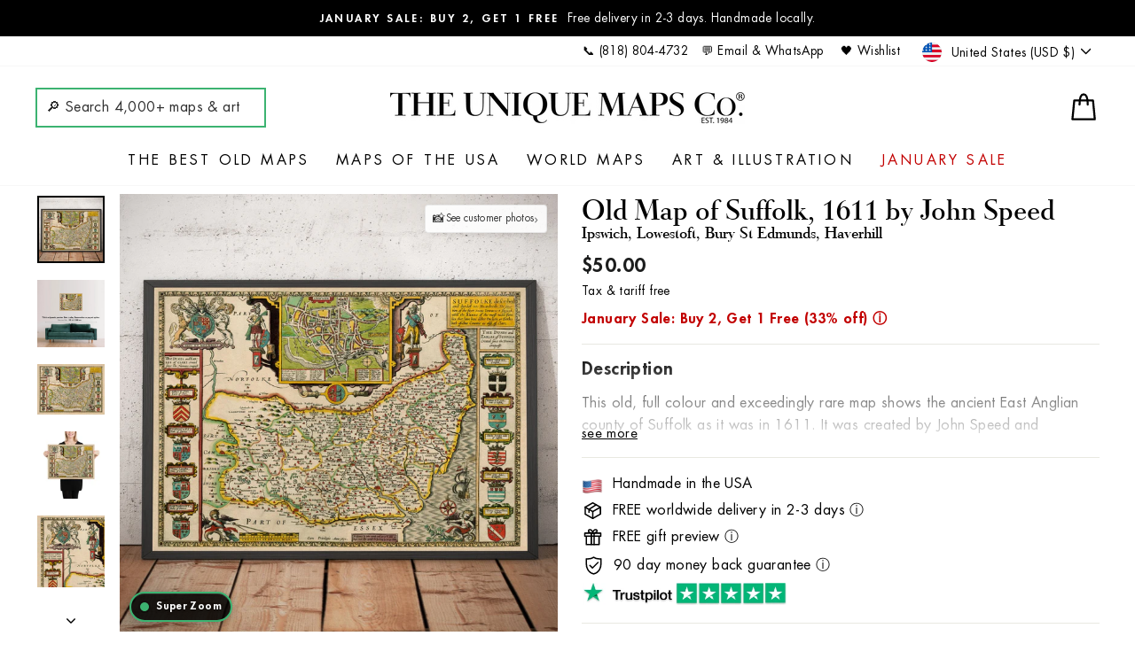

--- FILE ---
content_type: text/html; charset=utf-8
request_url: https://www.google.com/recaptcha/enterprise/anchor?ar=1&k=6LdGZJsoAAAAAIwMJHRwqiAHA6A_6ZP6bTYpbgSX&co=aHR0cHM6Ly91bmlxdWVtYXBzLmNvbTo0NDM.&hl=en&v=PoyoqOPhxBO7pBk68S4YbpHZ&size=invisible&badge=inline&anchor-ms=20000&execute-ms=30000&cb=zg4ly4baa8bi
body_size: 48616
content:
<!DOCTYPE HTML><html dir="ltr" lang="en"><head><meta http-equiv="Content-Type" content="text/html; charset=UTF-8">
<meta http-equiv="X-UA-Compatible" content="IE=edge">
<title>reCAPTCHA</title>
<style type="text/css">
/* cyrillic-ext */
@font-face {
  font-family: 'Roboto';
  font-style: normal;
  font-weight: 400;
  font-stretch: 100%;
  src: url(//fonts.gstatic.com/s/roboto/v48/KFO7CnqEu92Fr1ME7kSn66aGLdTylUAMa3GUBHMdazTgWw.woff2) format('woff2');
  unicode-range: U+0460-052F, U+1C80-1C8A, U+20B4, U+2DE0-2DFF, U+A640-A69F, U+FE2E-FE2F;
}
/* cyrillic */
@font-face {
  font-family: 'Roboto';
  font-style: normal;
  font-weight: 400;
  font-stretch: 100%;
  src: url(//fonts.gstatic.com/s/roboto/v48/KFO7CnqEu92Fr1ME7kSn66aGLdTylUAMa3iUBHMdazTgWw.woff2) format('woff2');
  unicode-range: U+0301, U+0400-045F, U+0490-0491, U+04B0-04B1, U+2116;
}
/* greek-ext */
@font-face {
  font-family: 'Roboto';
  font-style: normal;
  font-weight: 400;
  font-stretch: 100%;
  src: url(//fonts.gstatic.com/s/roboto/v48/KFO7CnqEu92Fr1ME7kSn66aGLdTylUAMa3CUBHMdazTgWw.woff2) format('woff2');
  unicode-range: U+1F00-1FFF;
}
/* greek */
@font-face {
  font-family: 'Roboto';
  font-style: normal;
  font-weight: 400;
  font-stretch: 100%;
  src: url(//fonts.gstatic.com/s/roboto/v48/KFO7CnqEu92Fr1ME7kSn66aGLdTylUAMa3-UBHMdazTgWw.woff2) format('woff2');
  unicode-range: U+0370-0377, U+037A-037F, U+0384-038A, U+038C, U+038E-03A1, U+03A3-03FF;
}
/* math */
@font-face {
  font-family: 'Roboto';
  font-style: normal;
  font-weight: 400;
  font-stretch: 100%;
  src: url(//fonts.gstatic.com/s/roboto/v48/KFO7CnqEu92Fr1ME7kSn66aGLdTylUAMawCUBHMdazTgWw.woff2) format('woff2');
  unicode-range: U+0302-0303, U+0305, U+0307-0308, U+0310, U+0312, U+0315, U+031A, U+0326-0327, U+032C, U+032F-0330, U+0332-0333, U+0338, U+033A, U+0346, U+034D, U+0391-03A1, U+03A3-03A9, U+03B1-03C9, U+03D1, U+03D5-03D6, U+03F0-03F1, U+03F4-03F5, U+2016-2017, U+2034-2038, U+203C, U+2040, U+2043, U+2047, U+2050, U+2057, U+205F, U+2070-2071, U+2074-208E, U+2090-209C, U+20D0-20DC, U+20E1, U+20E5-20EF, U+2100-2112, U+2114-2115, U+2117-2121, U+2123-214F, U+2190, U+2192, U+2194-21AE, U+21B0-21E5, U+21F1-21F2, U+21F4-2211, U+2213-2214, U+2216-22FF, U+2308-230B, U+2310, U+2319, U+231C-2321, U+2336-237A, U+237C, U+2395, U+239B-23B7, U+23D0, U+23DC-23E1, U+2474-2475, U+25AF, U+25B3, U+25B7, U+25BD, U+25C1, U+25CA, U+25CC, U+25FB, U+266D-266F, U+27C0-27FF, U+2900-2AFF, U+2B0E-2B11, U+2B30-2B4C, U+2BFE, U+3030, U+FF5B, U+FF5D, U+1D400-1D7FF, U+1EE00-1EEFF;
}
/* symbols */
@font-face {
  font-family: 'Roboto';
  font-style: normal;
  font-weight: 400;
  font-stretch: 100%;
  src: url(//fonts.gstatic.com/s/roboto/v48/KFO7CnqEu92Fr1ME7kSn66aGLdTylUAMaxKUBHMdazTgWw.woff2) format('woff2');
  unicode-range: U+0001-000C, U+000E-001F, U+007F-009F, U+20DD-20E0, U+20E2-20E4, U+2150-218F, U+2190, U+2192, U+2194-2199, U+21AF, U+21E6-21F0, U+21F3, U+2218-2219, U+2299, U+22C4-22C6, U+2300-243F, U+2440-244A, U+2460-24FF, U+25A0-27BF, U+2800-28FF, U+2921-2922, U+2981, U+29BF, U+29EB, U+2B00-2BFF, U+4DC0-4DFF, U+FFF9-FFFB, U+10140-1018E, U+10190-1019C, U+101A0, U+101D0-101FD, U+102E0-102FB, U+10E60-10E7E, U+1D2C0-1D2D3, U+1D2E0-1D37F, U+1F000-1F0FF, U+1F100-1F1AD, U+1F1E6-1F1FF, U+1F30D-1F30F, U+1F315, U+1F31C, U+1F31E, U+1F320-1F32C, U+1F336, U+1F378, U+1F37D, U+1F382, U+1F393-1F39F, U+1F3A7-1F3A8, U+1F3AC-1F3AF, U+1F3C2, U+1F3C4-1F3C6, U+1F3CA-1F3CE, U+1F3D4-1F3E0, U+1F3ED, U+1F3F1-1F3F3, U+1F3F5-1F3F7, U+1F408, U+1F415, U+1F41F, U+1F426, U+1F43F, U+1F441-1F442, U+1F444, U+1F446-1F449, U+1F44C-1F44E, U+1F453, U+1F46A, U+1F47D, U+1F4A3, U+1F4B0, U+1F4B3, U+1F4B9, U+1F4BB, U+1F4BF, U+1F4C8-1F4CB, U+1F4D6, U+1F4DA, U+1F4DF, U+1F4E3-1F4E6, U+1F4EA-1F4ED, U+1F4F7, U+1F4F9-1F4FB, U+1F4FD-1F4FE, U+1F503, U+1F507-1F50B, U+1F50D, U+1F512-1F513, U+1F53E-1F54A, U+1F54F-1F5FA, U+1F610, U+1F650-1F67F, U+1F687, U+1F68D, U+1F691, U+1F694, U+1F698, U+1F6AD, U+1F6B2, U+1F6B9-1F6BA, U+1F6BC, U+1F6C6-1F6CF, U+1F6D3-1F6D7, U+1F6E0-1F6EA, U+1F6F0-1F6F3, U+1F6F7-1F6FC, U+1F700-1F7FF, U+1F800-1F80B, U+1F810-1F847, U+1F850-1F859, U+1F860-1F887, U+1F890-1F8AD, U+1F8B0-1F8BB, U+1F8C0-1F8C1, U+1F900-1F90B, U+1F93B, U+1F946, U+1F984, U+1F996, U+1F9E9, U+1FA00-1FA6F, U+1FA70-1FA7C, U+1FA80-1FA89, U+1FA8F-1FAC6, U+1FACE-1FADC, U+1FADF-1FAE9, U+1FAF0-1FAF8, U+1FB00-1FBFF;
}
/* vietnamese */
@font-face {
  font-family: 'Roboto';
  font-style: normal;
  font-weight: 400;
  font-stretch: 100%;
  src: url(//fonts.gstatic.com/s/roboto/v48/KFO7CnqEu92Fr1ME7kSn66aGLdTylUAMa3OUBHMdazTgWw.woff2) format('woff2');
  unicode-range: U+0102-0103, U+0110-0111, U+0128-0129, U+0168-0169, U+01A0-01A1, U+01AF-01B0, U+0300-0301, U+0303-0304, U+0308-0309, U+0323, U+0329, U+1EA0-1EF9, U+20AB;
}
/* latin-ext */
@font-face {
  font-family: 'Roboto';
  font-style: normal;
  font-weight: 400;
  font-stretch: 100%;
  src: url(//fonts.gstatic.com/s/roboto/v48/KFO7CnqEu92Fr1ME7kSn66aGLdTylUAMa3KUBHMdazTgWw.woff2) format('woff2');
  unicode-range: U+0100-02BA, U+02BD-02C5, U+02C7-02CC, U+02CE-02D7, U+02DD-02FF, U+0304, U+0308, U+0329, U+1D00-1DBF, U+1E00-1E9F, U+1EF2-1EFF, U+2020, U+20A0-20AB, U+20AD-20C0, U+2113, U+2C60-2C7F, U+A720-A7FF;
}
/* latin */
@font-face {
  font-family: 'Roboto';
  font-style: normal;
  font-weight: 400;
  font-stretch: 100%;
  src: url(//fonts.gstatic.com/s/roboto/v48/KFO7CnqEu92Fr1ME7kSn66aGLdTylUAMa3yUBHMdazQ.woff2) format('woff2');
  unicode-range: U+0000-00FF, U+0131, U+0152-0153, U+02BB-02BC, U+02C6, U+02DA, U+02DC, U+0304, U+0308, U+0329, U+2000-206F, U+20AC, U+2122, U+2191, U+2193, U+2212, U+2215, U+FEFF, U+FFFD;
}
/* cyrillic-ext */
@font-face {
  font-family: 'Roboto';
  font-style: normal;
  font-weight: 500;
  font-stretch: 100%;
  src: url(//fonts.gstatic.com/s/roboto/v48/KFO7CnqEu92Fr1ME7kSn66aGLdTylUAMa3GUBHMdazTgWw.woff2) format('woff2');
  unicode-range: U+0460-052F, U+1C80-1C8A, U+20B4, U+2DE0-2DFF, U+A640-A69F, U+FE2E-FE2F;
}
/* cyrillic */
@font-face {
  font-family: 'Roboto';
  font-style: normal;
  font-weight: 500;
  font-stretch: 100%;
  src: url(//fonts.gstatic.com/s/roboto/v48/KFO7CnqEu92Fr1ME7kSn66aGLdTylUAMa3iUBHMdazTgWw.woff2) format('woff2');
  unicode-range: U+0301, U+0400-045F, U+0490-0491, U+04B0-04B1, U+2116;
}
/* greek-ext */
@font-face {
  font-family: 'Roboto';
  font-style: normal;
  font-weight: 500;
  font-stretch: 100%;
  src: url(//fonts.gstatic.com/s/roboto/v48/KFO7CnqEu92Fr1ME7kSn66aGLdTylUAMa3CUBHMdazTgWw.woff2) format('woff2');
  unicode-range: U+1F00-1FFF;
}
/* greek */
@font-face {
  font-family: 'Roboto';
  font-style: normal;
  font-weight: 500;
  font-stretch: 100%;
  src: url(//fonts.gstatic.com/s/roboto/v48/KFO7CnqEu92Fr1ME7kSn66aGLdTylUAMa3-UBHMdazTgWw.woff2) format('woff2');
  unicode-range: U+0370-0377, U+037A-037F, U+0384-038A, U+038C, U+038E-03A1, U+03A3-03FF;
}
/* math */
@font-face {
  font-family: 'Roboto';
  font-style: normal;
  font-weight: 500;
  font-stretch: 100%;
  src: url(//fonts.gstatic.com/s/roboto/v48/KFO7CnqEu92Fr1ME7kSn66aGLdTylUAMawCUBHMdazTgWw.woff2) format('woff2');
  unicode-range: U+0302-0303, U+0305, U+0307-0308, U+0310, U+0312, U+0315, U+031A, U+0326-0327, U+032C, U+032F-0330, U+0332-0333, U+0338, U+033A, U+0346, U+034D, U+0391-03A1, U+03A3-03A9, U+03B1-03C9, U+03D1, U+03D5-03D6, U+03F0-03F1, U+03F4-03F5, U+2016-2017, U+2034-2038, U+203C, U+2040, U+2043, U+2047, U+2050, U+2057, U+205F, U+2070-2071, U+2074-208E, U+2090-209C, U+20D0-20DC, U+20E1, U+20E5-20EF, U+2100-2112, U+2114-2115, U+2117-2121, U+2123-214F, U+2190, U+2192, U+2194-21AE, U+21B0-21E5, U+21F1-21F2, U+21F4-2211, U+2213-2214, U+2216-22FF, U+2308-230B, U+2310, U+2319, U+231C-2321, U+2336-237A, U+237C, U+2395, U+239B-23B7, U+23D0, U+23DC-23E1, U+2474-2475, U+25AF, U+25B3, U+25B7, U+25BD, U+25C1, U+25CA, U+25CC, U+25FB, U+266D-266F, U+27C0-27FF, U+2900-2AFF, U+2B0E-2B11, U+2B30-2B4C, U+2BFE, U+3030, U+FF5B, U+FF5D, U+1D400-1D7FF, U+1EE00-1EEFF;
}
/* symbols */
@font-face {
  font-family: 'Roboto';
  font-style: normal;
  font-weight: 500;
  font-stretch: 100%;
  src: url(//fonts.gstatic.com/s/roboto/v48/KFO7CnqEu92Fr1ME7kSn66aGLdTylUAMaxKUBHMdazTgWw.woff2) format('woff2');
  unicode-range: U+0001-000C, U+000E-001F, U+007F-009F, U+20DD-20E0, U+20E2-20E4, U+2150-218F, U+2190, U+2192, U+2194-2199, U+21AF, U+21E6-21F0, U+21F3, U+2218-2219, U+2299, U+22C4-22C6, U+2300-243F, U+2440-244A, U+2460-24FF, U+25A0-27BF, U+2800-28FF, U+2921-2922, U+2981, U+29BF, U+29EB, U+2B00-2BFF, U+4DC0-4DFF, U+FFF9-FFFB, U+10140-1018E, U+10190-1019C, U+101A0, U+101D0-101FD, U+102E0-102FB, U+10E60-10E7E, U+1D2C0-1D2D3, U+1D2E0-1D37F, U+1F000-1F0FF, U+1F100-1F1AD, U+1F1E6-1F1FF, U+1F30D-1F30F, U+1F315, U+1F31C, U+1F31E, U+1F320-1F32C, U+1F336, U+1F378, U+1F37D, U+1F382, U+1F393-1F39F, U+1F3A7-1F3A8, U+1F3AC-1F3AF, U+1F3C2, U+1F3C4-1F3C6, U+1F3CA-1F3CE, U+1F3D4-1F3E0, U+1F3ED, U+1F3F1-1F3F3, U+1F3F5-1F3F7, U+1F408, U+1F415, U+1F41F, U+1F426, U+1F43F, U+1F441-1F442, U+1F444, U+1F446-1F449, U+1F44C-1F44E, U+1F453, U+1F46A, U+1F47D, U+1F4A3, U+1F4B0, U+1F4B3, U+1F4B9, U+1F4BB, U+1F4BF, U+1F4C8-1F4CB, U+1F4D6, U+1F4DA, U+1F4DF, U+1F4E3-1F4E6, U+1F4EA-1F4ED, U+1F4F7, U+1F4F9-1F4FB, U+1F4FD-1F4FE, U+1F503, U+1F507-1F50B, U+1F50D, U+1F512-1F513, U+1F53E-1F54A, U+1F54F-1F5FA, U+1F610, U+1F650-1F67F, U+1F687, U+1F68D, U+1F691, U+1F694, U+1F698, U+1F6AD, U+1F6B2, U+1F6B9-1F6BA, U+1F6BC, U+1F6C6-1F6CF, U+1F6D3-1F6D7, U+1F6E0-1F6EA, U+1F6F0-1F6F3, U+1F6F7-1F6FC, U+1F700-1F7FF, U+1F800-1F80B, U+1F810-1F847, U+1F850-1F859, U+1F860-1F887, U+1F890-1F8AD, U+1F8B0-1F8BB, U+1F8C0-1F8C1, U+1F900-1F90B, U+1F93B, U+1F946, U+1F984, U+1F996, U+1F9E9, U+1FA00-1FA6F, U+1FA70-1FA7C, U+1FA80-1FA89, U+1FA8F-1FAC6, U+1FACE-1FADC, U+1FADF-1FAE9, U+1FAF0-1FAF8, U+1FB00-1FBFF;
}
/* vietnamese */
@font-face {
  font-family: 'Roboto';
  font-style: normal;
  font-weight: 500;
  font-stretch: 100%;
  src: url(//fonts.gstatic.com/s/roboto/v48/KFO7CnqEu92Fr1ME7kSn66aGLdTylUAMa3OUBHMdazTgWw.woff2) format('woff2');
  unicode-range: U+0102-0103, U+0110-0111, U+0128-0129, U+0168-0169, U+01A0-01A1, U+01AF-01B0, U+0300-0301, U+0303-0304, U+0308-0309, U+0323, U+0329, U+1EA0-1EF9, U+20AB;
}
/* latin-ext */
@font-face {
  font-family: 'Roboto';
  font-style: normal;
  font-weight: 500;
  font-stretch: 100%;
  src: url(//fonts.gstatic.com/s/roboto/v48/KFO7CnqEu92Fr1ME7kSn66aGLdTylUAMa3KUBHMdazTgWw.woff2) format('woff2');
  unicode-range: U+0100-02BA, U+02BD-02C5, U+02C7-02CC, U+02CE-02D7, U+02DD-02FF, U+0304, U+0308, U+0329, U+1D00-1DBF, U+1E00-1E9F, U+1EF2-1EFF, U+2020, U+20A0-20AB, U+20AD-20C0, U+2113, U+2C60-2C7F, U+A720-A7FF;
}
/* latin */
@font-face {
  font-family: 'Roboto';
  font-style: normal;
  font-weight: 500;
  font-stretch: 100%;
  src: url(//fonts.gstatic.com/s/roboto/v48/KFO7CnqEu92Fr1ME7kSn66aGLdTylUAMa3yUBHMdazQ.woff2) format('woff2');
  unicode-range: U+0000-00FF, U+0131, U+0152-0153, U+02BB-02BC, U+02C6, U+02DA, U+02DC, U+0304, U+0308, U+0329, U+2000-206F, U+20AC, U+2122, U+2191, U+2193, U+2212, U+2215, U+FEFF, U+FFFD;
}
/* cyrillic-ext */
@font-face {
  font-family: 'Roboto';
  font-style: normal;
  font-weight: 900;
  font-stretch: 100%;
  src: url(//fonts.gstatic.com/s/roboto/v48/KFO7CnqEu92Fr1ME7kSn66aGLdTylUAMa3GUBHMdazTgWw.woff2) format('woff2');
  unicode-range: U+0460-052F, U+1C80-1C8A, U+20B4, U+2DE0-2DFF, U+A640-A69F, U+FE2E-FE2F;
}
/* cyrillic */
@font-face {
  font-family: 'Roboto';
  font-style: normal;
  font-weight: 900;
  font-stretch: 100%;
  src: url(//fonts.gstatic.com/s/roboto/v48/KFO7CnqEu92Fr1ME7kSn66aGLdTylUAMa3iUBHMdazTgWw.woff2) format('woff2');
  unicode-range: U+0301, U+0400-045F, U+0490-0491, U+04B0-04B1, U+2116;
}
/* greek-ext */
@font-face {
  font-family: 'Roboto';
  font-style: normal;
  font-weight: 900;
  font-stretch: 100%;
  src: url(//fonts.gstatic.com/s/roboto/v48/KFO7CnqEu92Fr1ME7kSn66aGLdTylUAMa3CUBHMdazTgWw.woff2) format('woff2');
  unicode-range: U+1F00-1FFF;
}
/* greek */
@font-face {
  font-family: 'Roboto';
  font-style: normal;
  font-weight: 900;
  font-stretch: 100%;
  src: url(//fonts.gstatic.com/s/roboto/v48/KFO7CnqEu92Fr1ME7kSn66aGLdTylUAMa3-UBHMdazTgWw.woff2) format('woff2');
  unicode-range: U+0370-0377, U+037A-037F, U+0384-038A, U+038C, U+038E-03A1, U+03A3-03FF;
}
/* math */
@font-face {
  font-family: 'Roboto';
  font-style: normal;
  font-weight: 900;
  font-stretch: 100%;
  src: url(//fonts.gstatic.com/s/roboto/v48/KFO7CnqEu92Fr1ME7kSn66aGLdTylUAMawCUBHMdazTgWw.woff2) format('woff2');
  unicode-range: U+0302-0303, U+0305, U+0307-0308, U+0310, U+0312, U+0315, U+031A, U+0326-0327, U+032C, U+032F-0330, U+0332-0333, U+0338, U+033A, U+0346, U+034D, U+0391-03A1, U+03A3-03A9, U+03B1-03C9, U+03D1, U+03D5-03D6, U+03F0-03F1, U+03F4-03F5, U+2016-2017, U+2034-2038, U+203C, U+2040, U+2043, U+2047, U+2050, U+2057, U+205F, U+2070-2071, U+2074-208E, U+2090-209C, U+20D0-20DC, U+20E1, U+20E5-20EF, U+2100-2112, U+2114-2115, U+2117-2121, U+2123-214F, U+2190, U+2192, U+2194-21AE, U+21B0-21E5, U+21F1-21F2, U+21F4-2211, U+2213-2214, U+2216-22FF, U+2308-230B, U+2310, U+2319, U+231C-2321, U+2336-237A, U+237C, U+2395, U+239B-23B7, U+23D0, U+23DC-23E1, U+2474-2475, U+25AF, U+25B3, U+25B7, U+25BD, U+25C1, U+25CA, U+25CC, U+25FB, U+266D-266F, U+27C0-27FF, U+2900-2AFF, U+2B0E-2B11, U+2B30-2B4C, U+2BFE, U+3030, U+FF5B, U+FF5D, U+1D400-1D7FF, U+1EE00-1EEFF;
}
/* symbols */
@font-face {
  font-family: 'Roboto';
  font-style: normal;
  font-weight: 900;
  font-stretch: 100%;
  src: url(//fonts.gstatic.com/s/roboto/v48/KFO7CnqEu92Fr1ME7kSn66aGLdTylUAMaxKUBHMdazTgWw.woff2) format('woff2');
  unicode-range: U+0001-000C, U+000E-001F, U+007F-009F, U+20DD-20E0, U+20E2-20E4, U+2150-218F, U+2190, U+2192, U+2194-2199, U+21AF, U+21E6-21F0, U+21F3, U+2218-2219, U+2299, U+22C4-22C6, U+2300-243F, U+2440-244A, U+2460-24FF, U+25A0-27BF, U+2800-28FF, U+2921-2922, U+2981, U+29BF, U+29EB, U+2B00-2BFF, U+4DC0-4DFF, U+FFF9-FFFB, U+10140-1018E, U+10190-1019C, U+101A0, U+101D0-101FD, U+102E0-102FB, U+10E60-10E7E, U+1D2C0-1D2D3, U+1D2E0-1D37F, U+1F000-1F0FF, U+1F100-1F1AD, U+1F1E6-1F1FF, U+1F30D-1F30F, U+1F315, U+1F31C, U+1F31E, U+1F320-1F32C, U+1F336, U+1F378, U+1F37D, U+1F382, U+1F393-1F39F, U+1F3A7-1F3A8, U+1F3AC-1F3AF, U+1F3C2, U+1F3C4-1F3C6, U+1F3CA-1F3CE, U+1F3D4-1F3E0, U+1F3ED, U+1F3F1-1F3F3, U+1F3F5-1F3F7, U+1F408, U+1F415, U+1F41F, U+1F426, U+1F43F, U+1F441-1F442, U+1F444, U+1F446-1F449, U+1F44C-1F44E, U+1F453, U+1F46A, U+1F47D, U+1F4A3, U+1F4B0, U+1F4B3, U+1F4B9, U+1F4BB, U+1F4BF, U+1F4C8-1F4CB, U+1F4D6, U+1F4DA, U+1F4DF, U+1F4E3-1F4E6, U+1F4EA-1F4ED, U+1F4F7, U+1F4F9-1F4FB, U+1F4FD-1F4FE, U+1F503, U+1F507-1F50B, U+1F50D, U+1F512-1F513, U+1F53E-1F54A, U+1F54F-1F5FA, U+1F610, U+1F650-1F67F, U+1F687, U+1F68D, U+1F691, U+1F694, U+1F698, U+1F6AD, U+1F6B2, U+1F6B9-1F6BA, U+1F6BC, U+1F6C6-1F6CF, U+1F6D3-1F6D7, U+1F6E0-1F6EA, U+1F6F0-1F6F3, U+1F6F7-1F6FC, U+1F700-1F7FF, U+1F800-1F80B, U+1F810-1F847, U+1F850-1F859, U+1F860-1F887, U+1F890-1F8AD, U+1F8B0-1F8BB, U+1F8C0-1F8C1, U+1F900-1F90B, U+1F93B, U+1F946, U+1F984, U+1F996, U+1F9E9, U+1FA00-1FA6F, U+1FA70-1FA7C, U+1FA80-1FA89, U+1FA8F-1FAC6, U+1FACE-1FADC, U+1FADF-1FAE9, U+1FAF0-1FAF8, U+1FB00-1FBFF;
}
/* vietnamese */
@font-face {
  font-family: 'Roboto';
  font-style: normal;
  font-weight: 900;
  font-stretch: 100%;
  src: url(//fonts.gstatic.com/s/roboto/v48/KFO7CnqEu92Fr1ME7kSn66aGLdTylUAMa3OUBHMdazTgWw.woff2) format('woff2');
  unicode-range: U+0102-0103, U+0110-0111, U+0128-0129, U+0168-0169, U+01A0-01A1, U+01AF-01B0, U+0300-0301, U+0303-0304, U+0308-0309, U+0323, U+0329, U+1EA0-1EF9, U+20AB;
}
/* latin-ext */
@font-face {
  font-family: 'Roboto';
  font-style: normal;
  font-weight: 900;
  font-stretch: 100%;
  src: url(//fonts.gstatic.com/s/roboto/v48/KFO7CnqEu92Fr1ME7kSn66aGLdTylUAMa3KUBHMdazTgWw.woff2) format('woff2');
  unicode-range: U+0100-02BA, U+02BD-02C5, U+02C7-02CC, U+02CE-02D7, U+02DD-02FF, U+0304, U+0308, U+0329, U+1D00-1DBF, U+1E00-1E9F, U+1EF2-1EFF, U+2020, U+20A0-20AB, U+20AD-20C0, U+2113, U+2C60-2C7F, U+A720-A7FF;
}
/* latin */
@font-face {
  font-family: 'Roboto';
  font-style: normal;
  font-weight: 900;
  font-stretch: 100%;
  src: url(//fonts.gstatic.com/s/roboto/v48/KFO7CnqEu92Fr1ME7kSn66aGLdTylUAMa3yUBHMdazQ.woff2) format('woff2');
  unicode-range: U+0000-00FF, U+0131, U+0152-0153, U+02BB-02BC, U+02C6, U+02DA, U+02DC, U+0304, U+0308, U+0329, U+2000-206F, U+20AC, U+2122, U+2191, U+2193, U+2212, U+2215, U+FEFF, U+FFFD;
}

</style>
<link rel="stylesheet" type="text/css" href="https://www.gstatic.com/recaptcha/releases/PoyoqOPhxBO7pBk68S4YbpHZ/styles__ltr.css">
<script nonce="l0XZAPJ0uWm3mmvvTwvy_g" type="text/javascript">window['__recaptcha_api'] = 'https://www.google.com/recaptcha/enterprise/';</script>
<script type="text/javascript" src="https://www.gstatic.com/recaptcha/releases/PoyoqOPhxBO7pBk68S4YbpHZ/recaptcha__en.js" nonce="l0XZAPJ0uWm3mmvvTwvy_g">
      
    </script></head>
<body><div id="rc-anchor-alert" class="rc-anchor-alert">This reCAPTCHA is for testing purposes only. Please report to the site admin if you are seeing this.</div>
<input type="hidden" id="recaptcha-token" value="[base64]">
<script type="text/javascript" nonce="l0XZAPJ0uWm3mmvvTwvy_g">
      recaptcha.anchor.Main.init("[\x22ainput\x22,[\x22bgdata\x22,\x22\x22,\[base64]/[base64]/bmV3IFpbdF0obVswXSk6Sz09Mj9uZXcgWlt0XShtWzBdLG1bMV0pOks9PTM/bmV3IFpbdF0obVswXSxtWzFdLG1bMl0pOks9PTQ/[base64]/[base64]/[base64]/[base64]/[base64]/[base64]/[base64]/[base64]/[base64]/[base64]/[base64]/[base64]/[base64]/[base64]\\u003d\\u003d\x22,\[base64]\x22,\x22dn7DrkVzw7nDmQQDwqA1K3XDqiNvw4Q6CAnDmD3DuGPClV9zMlMSBsOpw7VMHMKFGBbDucOFwrDDlcOrTsODZ8KZwrfDuzTDncOMVnocw6/[base64]/CiMOSXSszSMO+XsOIwpXDv8OmPDrDu8KGw5QYw54wSy3DkMKQbTLCmnJAw7zChMKwfcKcwoDCg08nw5zDkcKWIsOXMsOIwrwpNGnCuikrZ0lswoDCvREdPsKQw7TClCbDgMOqwqwqHzvCtn/Ci8OywrhuAlV2wpcwRXTCuB/CjcOjTSs8wrDDvhgsRUEIR3giSyvDuyFtw6Ehw6pNC8Kiw4h4TsOVQsKtwrVfw44nWCF4w6zDiVZ+w4VRKcOdw5UZwpfDg17CjAkad8OKw6ZSwrJHZMKnwq/DqzjDkwTDtMKIw7/DvXBlXTh6wpPDtxcWw6XCgRnCulXCikMpwqZAdcKvw6Q/wpN+w6wkEsKfw7fChMKew6FASE7Dp8OyPyM/O8KbWcOoEB/[base64]/[base64]/DnGBVU8OrwqbCp2E3NgUEwqbDhsOcXScKZsOKDsKgw6vCoHXDtcK6KsKUw4tyw7HChcK3w4vDhn7DpnDDs8OYw7TCoxbCp1DCt8Kcw5kIw5BRwpt6fSsFw4zDs8KSw5YSwp7DmcK8bMOxwrFQNsKEw5IDFFbCgFZhw5lKw6ETwo18wq/Cl8OqCEnCgE/DnT7ChhfDvsKDwqnCu8OwQMOTKsOkbQFVw7Baw67Cv33DsMOsIsOBw41Iw6XDvQRBGQPDrxfDq3RqwoPDqQ0WOW/Dg8KQWDhaw4FWVMKnAVrDtAxCH8O3w6cAw6PDk8KlRCnChsKDwqJ/EcONflDDpQI9wp9Zw7hcAGoiwrjDs8Kgw4plJThSGD/Cl8K8LMK1RMOew6NqNjwgwowew63Ci0sxw4nDpsK2LMOPUcKGNsK0H0bDhkhsQC/[base64]/Z01YwqjCsHdUMBnCvX94bMKOUw54wq3CqcK0OUfCnMKBEcKpw6zCmsOgH8OXwocwwq/DtcKVEMOgw7/CusKpaMK+CU/ClhLCuRoSRMKVw4fDj8OCw6tow6QWB8KCw7ZMHgzDtitsF8O9I8KxWTcSw4xUdsOHdMKGwqDCkMKwwphxRR3CvMOdwrPCqi/[base64]/CgQgoe0llwovDq07CnsKGAMOVw48SU8K8CcOgwrXCpmdbSVIJDMKew4klwro+wrt3w6XChy7CkcOqwrMJw4zCnxsJw70FLcOAIRzCvMK1w5jDhg/DgMKMwqbCt15kwoFnwphNwrtyw7YALsOdGx3Dv0TChsOuC1fCjMKZwoDCi8OdEyByw7bDoBlRGivDvE3DmHwDwqpCwo7Dm8OQBiRDwp5XWcKJGDfDpldHUcKVwo/DkDTCtcKwwoQdRjXCsVBROWrDtX5hw5nChDJywonCjcO0T0DCo8OCw4PDmy5/BkM4wp1UO23CgGApwqnDnMK9wonDlQ/Ck8OEYUzCu0vCl3U8EAoQw7YNBcONK8Kaw6/[base64]/[base64]/DtMK+w5nCgMKxGkjDr8KgwpPCmkXCo8OkKnPCocOAwoTDjV7CuysMw5M7w6TDqsOEan1ZMlvDi8ODwpPCtcKZf8ORDsOxCsK2W8KLS8OZDBfDpVBEJMO2wp/[base64]/[base64]/CmMOqwplvNwXCusKKccO8w6Egw47CqcO9GsKtH31kw681DFUhw6rDuk3DpjjCssKxw44eC2LDtMKoOcOkwptWH3jDncKSbcKVw7vCnsOJQ8KhOjMLC8OmBy4AwpPCvMKWV8OHw4QcKsKWE0s4Un8LwrlcYcOnw6LDlDjClz/DvVEFwrzCjcOqw6/Ch8OFTMKZYA4HwqASw6E4U8KpwoxJCCd0w7N3f3MsKMOSw5PCoMK2bMOPwojDrAHDrjPClhvCoipjfcKCw7obwpQTw7RZwoxEw7nDoCvDjFFiDjNkZA3DssOeb8OMWF3Ch8Opw5BHIUMZKsOlwrM/V2dgwr0/ZsKiwoc6WT3CuDHDrsKvw4RiFsKnbcKSw4HDt8KswqJkDsK7D8KyasOcwqRHecO+EC8YOsKOFQPDj8Orw4tcDMOlIC3DuMKPwp3DjcKWwrpjTFV5Cw4qwoDCpGYYw7UaOl7DvCXDocKmMsOZwonDigRAR03Cq1XDsW/CtcOiPcK3w4XDhj/CjhbDocOaSk1nT8O9NsOkbFEpVhVzwo/DvWIVw5HDpcK2wr82w5DCncKnw4wxLFMiCcOKw47Drx1+QsO/Rit8Ih04w4stIcOJwobDqh5kE0J3E8OGwo4SwpgwwqbCssO+wq8IacOxTsOcRjfCqcOBwoFORcKldSN3ScOMdRnDqCo0w7wKIsORPsO0wolyShcKHsK2FgjDtjV0RzLCuQTCrnxPQ8O6w5PCn8K8WgZLwqUXwrVSw69/SgxLwr1vwpHCvSHDoMKkBU8OPcOnFhwiwqIPc3khJAA9NxghKsKeFMODRMO4LD/ClDLDlE5Dwq8uVAokwqnDhsORw6zDlcO3VCjDsAdow6pgw45sXcKCSn3ColIxQsOdHMKRw5rDg8KCclUXOMO7FGJnw4/[base64]/DqMOLSsKFw4fDkcOCw4TCokbCm8OECcOJwrs2wpvDvMKNw4vDhsK3bcK7VlZyU8OoHSbDtQ3CpcKkPcOWwrjDlcOnCDc0woDDp8KRwqQdw6LDvSrDicOpw6PDq8OLwp7Ch8Ovw50SORVcIC/Dlmwkw4oswoxHIGpBI3DDnMOBw5zCl1XCs8ObCAzCgkfCmsK/[base64]/[base64]/wpUqw6PDiGZiVsOmw5rDnMO9NMKMw657w4JAwqB4w5ZQAg8vwrnCisOfWy/CgzwidMOoGsO8CsOiwqkUMCrDq8Ozw67CiMO4w7jCtTDCnTXDpz3Cp3TCpAjDmsOgwovDkDzCulBjc8KdwpnCvhvCpXHDuEgdw6kbwqTDv8K4w6TDhQMHX8OCw6/Ds8KMWcOJw5rDi8OXw7rCv35DwpBMwqpvw5lfwqzCtwNhw5JuJ3vDlMOeSRbDh0HDpsOoHcOLw4Naw5oeG8OhwoDDmMO4LFbCqRk/[base64]/DmcKEOnrDrhAzHcKbwoN4fHTCkMOxwplbexIDPcOswp7DhifDqsOwwok3VgHChGZPw7JawpRNAcONOirDqALCqMOmwqMcw6FWFyHDrMKvfHfDjsOmw7zCsMKFaS1BBsKAwrTDqz4ObmsCwrQaDUfDhmnCjglZUMO4w5M4w7vCqF/[base64]/DlcKzw4JKw6d1FsK9IibDlkzDusOpw7ojw64Zw6A7w48CcAZTUMKcMMK+wrYFHWvDryTDucOKSnc1AMKSAnQ8w6s0w6PCk8OKw7fCisK2KMOfdsOYf1XDicK1A8Kuwq/CmsOMCMKowqPClVnDkUnDjzjCtgwPLcKeM8ObX2DDvcOeOgUewpzCtSTCiV4JwofDgMKrw4k4woPCisOTO8KvEcKbBsOWwoErE2TCiTVDcizClcOQUhU8K8KTw5gRwqQdZcOyw4BVw5FNwrpMRMOyJsO9w6ZFVCZMw7tBwrHCtcO5S8OHSzzDqcORw4lOw6/CjcKae8OWw4PDicOFwrIGw7LCh8ORGWPDqkkxwo/Dh8OAPUZlasOgKxbDrMKcwohSw6rDjsOzwrUQw77DmClKwqtIwpY6wrk2NCPDh0nCgnHDlX/CmMOCc0vCuEkSZ8KFTibCrcObw4RKMx56ZnxYJMKVw6TCmMOUC1vDshQ6ElU8cG/CszkJZSk/[base64]/DgTPCtENoMQHDrcK0GcOzXBbCuU0nL8K9wqoxCRvCg3Fmw7pHw4jCu8Obwqt1eGTDgT/[base64]/VcOZXcOYB2ZzWhdQwph+woMVw6HDoxDDsh4SW8KvSzbDoiwSR8Ouwr7CkWRLw7TCj11dGFPChFHChQdtw6JLLsOqVwRsw7EMMBdJwpDCqE7DgMODw51lF8ObAsO6P8K/w78fKMKKw6zDhsOTccKZwrHCmcO/Dl3Ds8KJw78zOzLCuhTDgyoGDcOeVkp7w7nDqXnDlcOXS2/Cq3kpw4lowoHDqMKPwoPCkMOldGbCjkrCvMKSw57DjcOyfMOzw7oYwo/CgMKCcUQtXGEWL8KSw7bDmm/DrQfCnD8DwpB8wonCiMO5KMKaCBDDkmMUYsK7wrfCi1h6bmQ+wq3Ctw1iw4diZE/[base64]/[base64]/w77DvUzCmF/Cl8ORESlLwr1BbXDCu8OawozDrUHDjGHCp8OBMh4bwoEnw50uZ3oOcig3cj1uK8KEMcOGIMKSwqLCginCvsO2w7FvbAV7GG3Cln0Ow4jCgcOJw7zCl1l9wpTDtgxkw6TCix14w582aMKIwolrJMKSw5c1XWA9wpjDui5WGnJrUsK1w7cRQgR1YsKmTy/DrcKdCk3CtMK4HMOaBkXDtMKKw6dWH8KDw6ZKwrnDsmxLw4vClVvDjmrCs8KIwoDCigI2AsOGwp0SeRnDlMKpM2hmw5YAA8OpdxFaSMOkwq9jdMKDw6HDvgzCnMKew5N3w7haLsOAw5cTcnYaYBFDw6g/[base64]/CiirClUHDiREcwqt9RFrCtnrDjCgNwpzDqsOvclVWwq1CLBjDhMOcw4DCtQHDoD7DozPDrcOKwqBNw40Nw7zCrEXCqMKNdsKWw6IRZi9Vw6EQw6NpUE9NRsKCw55HwpPDpDRlwrvCpXzCqGvCo3VWwqbCpMK/w6/CkTAkwpZAw7l3UMOtwozCjcO6wrTCicK+VGkYwr/CmsKYai3CiMODw44NwrDCucKxw557f0XDjMKTEwPCucOKwp4rb0ZJwqcVY8K9woLDisO3AXZvwrEDQcKkwp9JWn8cw4VnZxPDq8KmZwfDqW0vLcOewrTCsMOdw4DDp8Olw6Vpw5bDjsKvwq9Pw5DCoMO+woHCvcOkSxclwpvCr8O/w4rDpxQvPSFEwojDhcOOOFLCt2fDmMKuFknCjcOMP8KBwq3DgcKMw5nCjMK1w55Yw6sSw7QDw57CqQ7CjyrDlinDqMKXw63ClB1/woseWcKDecOPHcOWwpDDhMKCM8KNw7JGCyFpF8KQMMOMw7pbwrtPIcKowr4HLHVSw4wrdcKqwrESwoHDqkNSfR3DvMOMwo7CvMO4Di/Ch8OowrYuwr8hwrtjOMO7TjddJsOYRsKuA8O5GxXCslsOw43Dg2oqw7Zrwqomw63CokYMNcOlwobDrF0jw7nCqFHCjMKgNELDl8KnHRdxLFU2X8KXwqXDgSDCvMOsw5fCoXTDocOJF3DDszIRwqs+w5E2wpvCtsKjw5sCJMKDGiTCjCrCtBDCkxDDgXhvw4/DjsOVZC8ewrMAY8OxwqwTfcO1XFd5SMKsEMObX8OTwrPCqGLCpngjDMOTOxXDucKbwrrDuzZWwop5AMO+NsOPw6PDoSN8w5bCvnN5w63DrMKewpfDo8Oiwp3CmU/[base64]/w7LDo0w2DsOPecKBw5rCpwPCt8OlacO0w4vDtjFVPxTCoSnDrsKvwqd8woXClMOswq/DvyDDq8Kyw6zDqg0XwrLCkjPDocKxHhdKDzfDgcOyR3rDq8KzwrhzwpTCmFtXw40pw4HDjyrCoMOZwr/CnMOxNMKWDsOxbsKBFsOAw4V/[base64]/CpgHDkBnCu8Kqw7bDkcOGw7R1wp9HGzrDjlViw6PCusKICsKOworCs8KnwqUWCsOGA8KBw7lvw60efy8BeRHDtsOmw5nDrgbCj3zDl0vDk18lXkY5bg/CrMKWW2kOw5DCjcKOwpJAI8OhwoxWSyrCvWQjw5fCg8OUw63Do1AJZBHClS5NwrkWEMOjwpHCkXXDg8OTw60dwpcRw69Jw64rwp3Dh8OQw5bCiMO5K8Kaw6lOw6TCgj0mW8KmGcKDw5LDjcK4w4PDvsObZ8KTwqvCiXR/w6Z4wr1rVCnDo2TDthNPeBMswohZNcO8bsKJw69xUcKWIcObOQ89w4HCh8K9w7XDtl3DvD3DnEtPw41/w4VSwrjDlndJw5nCukxsLcK0w6Q1wprCqsKfw6AxwoI9EMKnX1bCmktZI8K0Jzw8worCusOiYsOia30tw69LaMKKCMOGw6lrw47Cq8OYXXYRw6kgwrzCjw7Cg8OybcOmBGfDrsOZwoVKwroHwrLDkE7DkBdsw5g5dQLDiRNTQ8O8wrTComYxw6LCuMOlbHo/w6XCn8O2w6rDusOkbkFdwr8Dw5vCmHhlFA3DpB7Cu8OpwpnCvABwOMKCA8OKw5zDjG7DqHTCjMKEG3s8w5lZE2nDpcOPacOgw7DDj2nCucKhw5wTT0NEw7/Cg8O4w6sAw5XDpG3DlSnDg3AKw6bDs8Ocw5LDgcKbw4rCu3FRw6kbdsOFMzXCvmXDomwew5p2f1A0McKfwqlhO1MiQX/[base64]/NjbDmUJXwpVrwrvDrsOQXcOXwoLCksKiwrPClmxpworCssKSFhDDpcOjw5xwC8KgFTk8KMKJeMOdw4DDqUwNYMOVKsOQw6DChxXCrMO5UMOqcyjCu8KlDMKbw6Fbfh8ZL8K/acOcw57Ck8Kuwr1LVMOybMOiw4xXw67DmcKwNWDDqTMXwqZuNXJdwqTDsA7CqcKfcWIwwqkxFE/CmsONwqLCgsOWw7DCmcK/[base64]/CtWbConbCrcOmwoVbwqXCm8Orw6kfw4nDs8O/w7jCncOWEMOqD0bDu0oDwq3CsMKywrZSwpXDqcOlw4wnPxjDj8O9w5RNwosuwo/ClUlEwroDwrbCiRtrw4JZMW/DgsKLw4QoOnMJwqXCvMO6FnVYMsKfwok8w4JYLFJbcMKSwowgPU5MaB0zwrd1c8ODw5JSwrAWw5XDrsObw4t9EcOxa0bDtsKTw5/CjMOQwodeNcKrA8Oiw6rCpUJoFcKmw5jDjMKvwqFGwpLCgik4RMKBRBI/HcOqwp8JHMOABcOZOgfDpmhwJsOrZy/Di8OcMQDCksKow5PCg8KCOcOewq/DrRnCqcOUw5/CkQ7CkxHDjcOCGsKHwppidTJ8wrI+NS0iwo3Cl8Kow6DDsMKnw4PDmMKYwq8MeMODw6LDlMOLw7QjEB7Dtn9rKgYVw5ACwp5GwqHCgFHDumUAHw/Dj8KaUlbCiiXDlsKwE0bCjsKcw6vChMKQLltTD31zO8Ksw4wPHAbCh2MMw5rDhkULwpMvwp/Dt8OXIMO/wpHCu8KqHynCqcOmGMKbw6VqwrLDucKFFHjDp3wfw4fDkkwoY8KcZgNGw7PCk8O8w7LDk8KzAnfCgyIkMsK6DMK1b8KGw61iAzvDtcOTw7rCvcO9wrXCl8Kpw4U6FsOmwq/DlcOyXi3CnsKWYcO9w4dXwqDDocKrwoR4CcOxb8K7wpJWwrjDpsKEbnrDsMKfw7vDvnkjwosbTcKewqRrGVfDuMKUMGpsw6bCpglLwprDuHLClzfDhD7CjSl4wo/[base64]/DcO6Rg9swrlrDMOow540SF8Ne8O2w47Cg8K/V1dAw4rCp8KvGQojb8OJMMOKWSPCmUQswr/Ds8OYwo4tZVXDlcKHK8OTG2LCgXzCgcK0bjhYNSTCvcKQwoYiwq02GcKwCcO1woDDhcKrax5iw6M2SMO8WcKSw6/[base64]/fcO/w6QHw6lqHA97wrtLw7AxTcOHVcKBwrBlMsOdw6DCosK/BS1fw7xFw43DsWlTwonDs8KMOTfDh8Ocw65iPMKjMMOnwqXDs8O8OMOIcxJfwrQMAMOCI8Ktw4TDl18/wqtKAh5lwpXDrsKFAsKlwpwLw5LDlcKuwonCjRZMb8K1QsOgKxzDrkfDrMO4wqDDo8KYwobDpsOkCFxpwphZVABARcK2egfCl8OZW8KtasKrw5XCs3DDpQkvwrxYw7sfwrvDt28fMsOuw7XClk1Cw4MEB8KewpbDucKjwrcGTcKhYQBGwp3Di8KhXsK/UsKMFMKswqMJwr3DpV4qwoN+USRtw6zDj8Orw5vCgU5kIsOcwqjDkcOgaMOlM8KXBx4Sw5Zww7LCv8KVw4nChsO2BcOmwr9KwoxKZ8KmwpzCl3VxeMOCPMOkwpBGIXDDnE/DgXLDkmjDhMOhw7A6w4fDvsOkw797PjnCvQbDmgNxw7YEdyHCvlHCv8K3w6hRGVINw6/[base64]/RsKFw7HDhcKVw6HCrcKrwqXCtsK9w5zDlMOWMWxQbWhwworClRhPJ8KNesOCNsKBwoM/[base64]/Cvl5oCcKmwp5WwpIKwozDtm/[base64]/[base64]/DgDXDlQfCssKCw6MZw6TCj3RjaEfDr8OBZsOxwpNIKWPCpcOhSRwjwrJ5PxghSUw0w7/DocOqw5dZw53Dh8OuHMOEG8K7KTTDosKqA8OAXcOFw69mfAPDr8K8AcOIIsKqwo5QEi1AwpnDmXsPOcO0woDDmMKHwpRawq/CvC5mGXpcd8K/BsK3w4wqwrtyScKzanJSwonClWnDsSLCgcK/w7LCjsKLwp0Bw6l6PMORw7/CvcKnc2bCszdowqjDjlFDw6AiU8O0X8K3Jh5Twpp3ZcOUwrPCtcKlBcOeGcK8w6tnM1jCmcKOIsOYbcKIZisnwpJiwqkXasO7wq7ClMOIwpxmNMK/YxEFw6sPwpbCuVbDuMOAw5p2wp/Ct8KVMcKkXMK2bxMNw71vLXXDpcK1UhVWw5LCtcOWWcOvLU/CnXTDuGASQ8KEFMOXcsOjB8OmZcOOJcKZw7/CjBLDsHvDmMKNP0bCiHHCgMKeecKNwpzDlsOXw49hwqjCo34TDHHCs8KKw5vDnizDsMKfwpEFdsOZDsOpbcKjw7tqw5vDh2rDtlLCm3PDjSfDtBvDo8O/wpVVw7vCjcOuwpFlwpZPwo8fwpkzw7nDosKVXDnDoizCv3/CmMOQWMOuXsK9KMOJdsOUKsKGKCBTYRTClMKPOsOywo8REjIuO8OvwoZeDcO6OsO9GMKHw4jDr8OewpZzbsOsKHnCpnjCpRLCn2TCjhQewocEGisITcO5woHDg3XChTVWw63Dt17DqMO2LMOGwqdcwqnDnMK1wqo5wqXCksKEw7JQwohowo3Dj8Ozw4HCk2LDnh/Ci8O0XRrCjcOHIMOywqzConrDpMKqw6lzW8KMw6FKDcOqU8KHwpgWC8Kkw7XDjMOsdC/CrzXDkVMvwqUifnlFDzDDmXzCt8O2Ki1tw4QKw5dXw5DDoMKcw70HBsKKw55kwqc/wpnCrBfDg1nDqMK2w53Dk0/CjsO8wrzCjgHCvcOVa8KWMgLCmxPDn2PCrsKRGnxqw4jDrMOkw5kfTStjw5DDl3nCgcOfJznCu8OFw6jCjsKiwrPCjMKLwo0VwrnCgHzCmD/CiU7DqcKGFE7DjcKEOsO7E8OmM2w2w4TCn1/[base64]/Dp8K/w4nDk8KXwooXwoZTHhckAcODw5jDjjzCkGtsfSPDp8OpfsOEwqvDkMKzw4/Ch8Krw4nCiSJywq18JcKZZMOaw5PChkMXwoMpTsK2D8Orw5/DisO6wpxcH8Krwr8WP8KCfg4ew6TCo8O4w4vDtiQ+RXdLVMKkwqjCvz1Gw59IQsOuwphuQcOzw7zDv2QVwqs2woRGwq0MwrrCq0fChcKaAQLCq1vDl8OQL0fCrsKSThvCgsOOIVhMw7/CmXzDmMO2RcOBZCvChMOUw4TDoMOGw5/DoWADW0Bwe8K9LgpfwpdjXMO+w4BSLVp0w4PCmh8JLzV2w7TDiMKvGcO5w6Bbw793w5ETwpfDsFRbCRpVdTVRDEvCjMOyAQ8zJ17DgD7DlwbDrsOmYHhkFRMwdcKXw5zDoH5NZRU+w5LDo8OFBsOJwqMMUsO5YEAPPQnCu8KdBjfCrRdrVcKAw5vDhMKzVMKiPsOIIS/[base64]/DtcKGw6bDhMKFw61rwqvCisO4AsOwN8OFbBrCtcOvwrpiw6EMwpAtQA3ComvCpQd1e8OgFXLDvsKmAsK1ZGzCssOtHcOtWHXDrMOIYwDCtjPDm8OkNMKUfmzDqcKiajAbYHNuAcO+GjkIw4p/WsKfw4xuw77CuGA5wp3ClsKmw7XDisKHTMKrKzxjF0kjfzDCu8OqfxgLFcK3LQfCtsOWw4XDuzQ2w6LCl8KrHC4Yw68zMsKWY8KtQTfDhsKBwpk3CGXDg8OVFcKQw7k6wrfDtBvCphHDtB9Jw5kzwqXDlsOowqxNc0TDhsOTw5TDoSxlwr/[base64]/T8K1BDJGfQ9dHMO9wr/DmTPDl8Opw6XDvUvChMKOwr8zB17CgsK0GcKqcFtuw5d4w5bCp8KHwo7Ds8KNw7xKScOqw5ZJTMOLAnZkbm7CiXXCpzvDr8KNwpnCqsKjwr/ChCBGFMOdfw/Cq8KKwr9zNUrDpVjDoX/DucKNwpTDhMO0w7MnGhjCqS3CixtkAMKJworDshPCik3CnURTOsOAwrUCKQtME8OvwoEOw4zDv8OAwp9SwpbDijsaw73CpjTCm8KPwq5+T2rCjwrDr1LCkRTDhcO4wr53wpbCpmVcUcKRMDXDqE5tQ1rCuzbDt8OIw4XCu8OTwrzDuA/CgnNOXsKiwqLClcOwf8K8w4ExwpfDtcKEw7RfwpMMw4JqBsOHw6lVRMORwoECw7tbOMKxw7I0wp/DnRFFw57Dv8OtUCzDq2BgKgTCmcOvbcObw4zCkcOIw4s3KXDDtsO0w6XCkMK8V8KRA33Ct1llw6Fqw5LCq8K3wqbCtcKJfcKcw4ZuwpgFw5LCo8OCS15zYFdewohWwqwDwrfCq8KgwonDjibDjkPDscKxJz/[base64]/[base64]/wrRKw50QcsKHfDXCjcKww7LDkMOTHhvDscO4w55XwqpBSVVQBMK8SgRsw7PCq8O7axoOakYBHcOIQsObHi/[base64]/ClUXCssOVVcOXLXc+w57DoTjDpTnDrQJ7w65QL8OuwrTDhiFtwqthw5EQRMOswoIePD7CpB3DtcK/w5R6cMKdw5Vtw698wqtJw7ZLw7sUw5HClcKwIVnDiHciw5BrwqTDoW/Cjg9Gw4IZwrs/w7NzwpjDjyN+c8K6WcKsw6XChcOzwrZrwoXDhsK2wpTCukh0wr0gw5LCsALDoWvDpGDChEbDksOiw5fDl8O/f1x+w6w+w6XDvBHClcKAwpXCjwBeegLDgMO+Qi4bX8OGTTw8wr7CujHCocKPN1/CgcOidsOkw7DCmsO/w4/DlMK/[base64]/CkcObA8K7dcKcTsOwN8OiJMKFwqzDkT7DkWXDhi1rGcOUw5LClcOrwqrDvsKcTcO+woXDpWNgJmXCnB7DlT1WIMKPwpzDmQ7DqzwQK8O0wrg+wpY1bAHCgQgvd8KtwqvCvcOMw7kUXcK/D8Ksw4hZwph8wp/DpsKew44LRlXDosKEwrc0w4A5H8OmJ8Kmw5HDslJ4Q8OBWsKkw6rDgcKCUx9FwpDDoSDDm3bCsRFSR34mPEXDscO0L1cLw5TCoxrCnH3Ct8KhwpzDpsKlcS3CuE/CnyFBVW3Cq3LCqwLCvsOGTBLCq8Kuw5TCoGYvw4taw6rDkhTCmsOQE8OVw4/CuMOKwoTCsy1Lwr/Dvw9SwoDCpsOCwqTDi0EowpPChm7Cr8KbMsKkw5vCkFYBw7d7aTnCn8K6wplfwr8kezZlw7LDrxhMwpAiw5bDiyA5YR5Nw7k0wq/CvEVGw59nw6HDnmzDu8OvBMOww47Dk8KPW8OHw68LYcKrwr0SwqJEw7nDksOJD3wswpLCv8Oawp0lw4HCoAnDvsK/PQrDvTQ0wpbCi8KUw7Fiw51lZ8KfahF2P0pqJMKGOsK4wpRtcjPClMOTdlPCgsOuwq7Dn8K+w64eYMKaLMOJBsOdNRUhw5kyMHvCosKLwptQw7AzWCMUwonDuBLDhMOlw4NLwqBqf8OFE8Kiw4ksw5UAw5nDtk7DocKIHSRewp/DgkjCnUvComDCgXDDsCnDpcK8wo5YcMKTDX9KesOQUcKSBW5aPR/CoQbDgMOpw7fDrgdVwrQ8aX8lw4gKw65lwqHCmFLCmFdHw7gtTXPDh8KUw4fChMOcLVRcQcK4HXk/wohXacK3e8KtY8Kewp5Qw6rDqMKZw7tzw6BNRMKkw5TCmEPDqzBEw6XCnsKiHcKZwrwqJVfCkgPCkcKpGcOWCMOiMh/CkWEVMcKLw4LClMOrwrhPw5/CpMKWe8OVGFFAWcK4LyI2X1TCgMOCw4M2wpLDnjrDm8K6d8KSw4UUa8Kfw6jCtMOBTQPDiB7Cj8KaRcKTw63CpCXDvwkYWMKTIsKRwrrCtjbChcKZwq/[base64]/[base64]/Ct1/[base64]/d1x8H8KZCxsaDz4CworDrcO+LMOpwoweSlvCo3vCtMK1Vhw8wp4+RsOYNh/DpcKWdQVNw6LDnMKCOndRaMK+wpBUJFcmB8KwfXXCqlvDnhZRXlrDjgEhw55ZwqMhJj5SX0nDosOywqpFRsOZPlRzAMO+YX55wrMNw4fDjWQDQWjDjjPCn8KNJ8KLwpTCrnllbMODwoZJb8KADRbDlFscMkoIPUPCgMOBw5jDpcKmwp/DuMOTU8K8AXlEw7fDgGBpwqJtSsKnZC7DnsOpw47DmMOHw7DDlsKTJMK7McKqw57Ckx/Dv8OFw61cOXpmwqrCncOSdsOLZcKMQcKUw6tiFm4yeyx6VWzCrQfDpW/[base64]/DkUbDiElKQxzDr8KBwpTDtMKDw4TCsmoRw6bCosKUwoQoHsOKRcKgw6w0w4R2w6nCtcOMw7Z+BgB0XcKUCRA8wrBfwqRFWD9MYRjCvGLChsKQw6F4PDVMwqjDrsOawpkuw7bCqMKfwqhBZsKVGlzCmFcYTFPCnkPDmcOvwr8twrtSIwxOwpjCnhE/V09dfcOMw4fCkSbDgMORAMOaBQQvSH/Cg3bCtcOsw6TCohbCi8KpScKLw7grw63DjcOYw6t7I8O4G8K+w7nCvDIyLBfDnwPCq3rDmMK1I8OZPgwKw553fmHCqsKAOsKdw6kvwoIpw7YDwo/DksKIwpLDjlEfKFHDvMOgw6jDocOKwqTDqw1twqlNw5PDn0nCnMOTXcOuwp3CkcK6W8OGa1ULEsOfwrbDmCfDiMOjZsORw6d5wr9Iw6XDpsOXwrjCgmXCt8KUD8Kcwq/DlMKfaMKvw4Ypw6kWw6syTMKkwpxswoQBdlrCj2jDocOCecKIw5rDimjDuFVsWXfCvMO8w5TDksO4w4/Cs8Oowp7DlGrCjmgFwq5NwpbDkcK6wofCpsONw47Dl1fCo8O1KFN+QiVBw7HDiDbDksK6KMO4HcOFwobCkMOuSsKZw4fCmgnDtcOebMOZIhXDo3YowqV0wpNDYsOCwpvCkw4OwppJShhWwrnDjETDmcK1UMOsw67DmSIxXA3DpD5GZBPCv3BSw4N/XcOFwow0asKSwp5Iwqk+IsOnMsKNwqfCpcKGw5AefW7DrH/[base64]/DtsKtKk4Gwq7Do8KvWsO3w6LCjiF7YxjCkMOSdsKpwpzDkQ7CscORwq/CvMOfQFFfacKDwpEmw5vCh8KtwqfDu2jDkcKpwqsAe8Odw6laFsKGw4IrDsOyM8OYw6smacKqN8Ofwq7Dvnoiw5p4wqgHwpMpQ8OUw4VSw7kyw5Fiwr3Cm8OHwokECH3Dq8KQw5gFYsKpw4Vfwop/w6zCkEbCh2V9wq7Dp8OywqpOw5UAMcK8QMKhw4vCl1DCnBjDuS7Dm8OydMKhd8KPF8KLK8Oew7V3w5nDt8KEw7nDvsOSw6HDuMKOV2A2wrskLsORXRLDosKMPnLDu0hgXcK1C8OHVMKRw41kw4oqw7VHw500PwAbYzPCpU1Kwp3DvMKHey/DjSHDocOZwpNvwqrDlk3Dk8OSI8KaIDcaBMOTacKBNDPDlT/DpnBoRMKHw5rDuMKfwo/CjSHDjcO/wpTDhhbCsSRjw6Eqw7A1wp1qwrTDgcK8w5LCkcOrw486ZhMIKGPCpMOuw7cAUMKqE2MFw79mw6HCo8KHwp4EwotUwqvCq8OSw7HCgcKVw6kKPBXDgGfCuBEUw5oZw65Ew6TDgFoWwoAGVcKAUcOdwq/CqRcOVsKeHMK2wrpgw5kIw4k6w6LCvUY5wqNzFT1FNcOiZ8OcwoHCtyQ/W8OcGjNYOEp4DhMRwr3CucKWw698wrAVczMSZ8KWw612w5MZwo7Ctwt7w4nCs0clw7DDhwY3OFIwLVkpRxRrwqI1T8KXHMKnJUzCv0TCm8KmwqwdVBvDsnxJwonCucK1w4nDvcKsw6XDl8OcwqgZw7/[base64]/WBjDk8KKwrzDqn5zwo/DpcKremHDlMKWwobDggnDsMKMR0orw4FpCsOOwpMcw7fDv3zDrjAeQcONwq8PGcKVTGbCrzZNw4fCgcOfJMKDwovCsEzDs8O9NATCmivDk8KjFMKEcsK4wrLCpcKFccOvwo/CpcKBw5jCjDnDrcOuNWN6YGzCrWVXwq4zwrkfw4TChENBJMKAfcOwC8KtwoszYsOswrvCusO3fjPDi8KKw4c7A8KLYWNjwo1QAcOGQA0dTnkOw6IgQwRERcOsVsOqUMOawqDDvMOswqdlw4A2fcKxwqN7U0UdwobDtFYZB8O8YUIPwo/DpsKGw75tw43CjsK0dMOxw6vDqDLCjsOmLMOtw47DikXChj7CgMOZwpMkwo/DiSPCkMORUMONG2bDkMO/MsK0NMOmwoYlw5xXw54iS3XCp2zCpCbCn8OzF1lGCSfCvjYBwp8bTT/Ci8KqZj88NsKTw690wqnCtELDtcOYw6h1w57Dl8KpwpRnKsOKwo17w7PDssOUbmTCvx/DvMOJwotfegjCj8OjFALDucO9TsKfSCdNUMKKwp/DrcKXHWXDk8Kcwr0rQWPDjsObLzfCkMKwSC7Dk8KywqJMwq/[base64]/CgzvCnsK8wphrKivDi8KbNTokwpzChsKQwobCtEtWR8Kkw7dKw6hZZsODLcOVQcOqwpcSKMOZB8KkVsO2wqLCj8KRZTtIcm5vFFhiwrl/w63DuMOqfsKHFiHDqcOKehknBcO6OsOCwoLCm8OBNUN3w63CrlLDjkPCqMK9wp3Dsx8Yw5snN2fCqHjDg8ORwoF9A3c+GR7Di1LCjgvCm8OZVcKuwpHCvw4hwp3Cj8KKYsKNCcOawqZBMMOTNWALHsO3wrBkMwBJBMOxw515C08Yw77CvGsjw5/DuMKkDMObd3nDu2UeQGDDjwRSfcOtJsKlLMO5w7vCu8K3BQwIVcKFbzPDg8K/[base64]/fVAPw7nChsKCPMKgHwoOw5HDn3rDhC/CpMOnw6XDjhkpZsOzwowIUMKYRg3Cg2PCtcKAwqFmwr/Dg1/Cn8KCSGUQw7vDusOGYMOqGsOlwpTDo0zCrF4kUFrCuMOiwrvDuMKjD3XDlcOWworCqURYGkDCmMOaNsKyCXjDo8OyIsOBJ17DksOLGMKMYBXDlsKvKcObw5cuw6xrwoDCgsOEIsKXw54Lw4VSeG/CtcOyb8KBwrbCmcOZwoNrw6jCjsO4JkcWwpvDjMOpwoFIwonDscKtw4s6wqvCtnrDmU9iK0RTw7owworCtnvCqSvCmGFvankmYcOCKMOwwqnCrBPDiBTCjMOIWFwvKsKgASc3w5lKUi4Hw7Ugw5HCiMOGw7LCv8KCDiJmw4/Dk8O0w6l3IcKfFDTDncOBwocRwqQLbh/DgsO+Oj1GdhzDtS/CgDY+w55QwoMYJcKOw5NVVsOww7oCXcOKw4wVBFQuNwpZwoPCmwIZfHHCjCBUAcKRTygiPWRcXQxnGsOJw4LCgcKmw7Rww6UEQcOlM8O8wp4CwrTCgcK5GDoCKnvDu8KUw4p7QcO9wo/Dm3h3w77CpDrCmMKEVcKNwr1oXVYfdnhLwrUYJxXCiMKsD8OQWsK6NMK0wrjDjcOceHpTDwHCgcOCVFTDnnPDh0o2wqRLIMOxwrVFw5nCk0c2wqPDmsKOwrJpNMKVwp3Crl7DvcK4wqZRCDZXwo/Ci8OjwqXDrjgpZzkVMWXDt8K4wrXChcOjwrdRw7ABwpjCgsOLw5ENdlvCiETCpV4KUgjDsMKAYcOBJkwowqLDiFRgCXfClsKDw4IeOsONNihZJhtrw6lfw5PCvsOYw5HCtxUvw4fDt8O/w4DCqW8iQHMawoXDtTQEwpwrGcOkVcOocUpvw7DDtsKYDyRtfg3CrMOfQFLChsOFd2xeRgMKw7kJMwrDt8KkPMKVw7pYw7vDm8KbVhHClmVZKghQf8O4w4DDiXLDqsKSw7QyUm1Ew510CsKzUMOgwpA/[base64]/DrcK7KkvDtMOfesKqwrcuw6MPai3Dv8Kuwr3CmsKTw5TDqsOBwrHCgcOCw5zDh8ORQMOCMAXClTzChcO9asOjwrVcDSpBD3HDuwpgZU3CiT8Cw60kRXhkIsK7wrPDi8OSwpbCo1HDhnLDk3tTTsOlScKqwp1KEn/DmUxfw4RtwrTCrDd3w7zCoQbDqlEabSPDqR7DsTlZw5gzaMKWM8KPO0rDosOUwoTCjsKCwqTDr8OzB8KtR8KHwr18wrvDqcKzwqA7wqDDgcK5DXHCqyg9wqXDjxPCvU/[base64]/[base64]/CrcOawoEbP0tOw5NXw6YYw5PCuHxbVFPCtTvDjCxOAV8TMsOeGGFLwrt7allzWX7Dpl08wrTDh8Kew5t1LwDDiGkFwq0Cw5jClCJtAcOEazZkwph6MMKow5g9w6XCtXY1wofDksOCBz7DvzPDsntMwrgzCMKCw48ZwqbCpsOew4/CugpqYcKfSMO2HgPCpyDDr8KjwrNjfMOdw6gIS8OBwoRXwqZCf8K1B2vCj0TCs8KjYBgcw5g8M3fCgBlywqzCu8O0b8KoEsOaOsKMw5/CicOxwp9Iw7NAQB/DvmF5V3xHw71jCsO+wrQOwrDDtFtEBcODYTYcRcOhwpHDsh5vw45SFQ3DvA/CmgzCqTbDgcKobMK3woA7DyJHw4J/w6pTw4R9RHnCrMOeXCHDtSVLMMKUw7bDpg9aSFLDoCfCjcORwpkvwoxfKDV/[base64]/wqTCoQxPwr7DnHHDm8KTZ3BRATVfw7DDtRozw5deKyM0fBRSwqhNw5DCoQbDtT3Cr1Rlw540wo0Hw4lUWMK/HEnDlBvDmsKywpd6InNrwofCjCwrR8OOW8KmYsObH0AwAMO2Pxd7wrIowrFtTMKAwrXCpcKCRcOyw7DDgjxyCVDChXDCpMKibFTDlMObQ1ZCO8Oswp4jOkTChkTCuT/[base64]/Cs3Q+GDPDgsOgMmXCrsOXG8O1wqAuw5rCh09Yw4MFw5N4wqLCo8O7cDzCgcK5w7/CgzPDgcOXw4rDvsKaX8KIw5nCsDk5LcOBw5ZmPX0Pwp3CmhrDlyggFhnDlx/CgkADAMOFNQ46wq4Vw7ZYwoTCgALDkh/ClsODfkBPcMOqeB/Ds3goJ11twoLDqcO2GhhlTcKhG8K/w5kOw6vDv8OAw4lpPjBLBFVwHcOZZcKvecOGCQTCjWzDiXbClGxeGxEEwrp5PFjCrlseAMKHwrUtQsKqw5FUwptcw4XCucKYwrPDiH7Dr2fCsShbw4dpw7/DjcOUw5PCmhcawqLCtmzClMKZw4gRw5DCvGrCmx1RN045NQXCpcKJwqsXwonDuA7DssOgwpkYwonDssK7OsKVC8O3D2rCi3J/[base64]/Cvzp6VT7Co8OEITdBwrnDg8Kiwo4ET8K7HHwaOMK6H8OvwpTCt8KxB8OXwrzDqcKpZMOUMsOqZHdBw7UMZD8RHMOPIEJ6SQPCs8KZw7EOdmJUN8Kzw6PCsCcHDAFYHcKyw5zCjcOuwq/[base64]/CrcO0w4vDmn5hd8Oew6HCgcOhVMO2woxTwoHDqMOXZsKOaMKAw6rDiMOJfBEZwq46NMKQFMOfw6jDlsKfOSAzaMKTbcK2w4kSwrfCpsOSB8KgMMK2WmXDtsKXwq1aKMKrJyZFPcOVw79awoUodsO/HcOPwohTwoIzw7bDq8KhegbDgsOuwrc7DxjDucOnKMOwRwzCrw3Cjw\\u003d\\u003d\x22],null,[\x22conf\x22,null,\x226LdGZJsoAAAAAIwMJHRwqiAHA6A_6ZP6bTYpbgSX\x22,0,null,null,null,1,[21,125,63,73,95,87,41,43,42,83,102,105,109,121],[1017145,333],0,null,null,null,null,0,null,0,null,700,1,null,0,\[base64]/76lBhnEnQkZnOKMAhk\\u003d\x22,0,0,null,null,1,null,0,0,null,null,null,0],\x22https://uniquemaps.com:443\x22,null,[3,1,3],null,null,null,1,3600,[\x22https://www.google.com/intl/en/policies/privacy/\x22,\x22https://www.google.com/intl/en/policies/terms/\x22],\x227iS7j0mWtCGN8Sr08au8i2rI19eF2CEnv2skiYnSPiI\\u003d\x22,1,0,null,1,1768695314980,0,0,[136,185,72],null,[115,8,160],\x22RC-Ny40N9lT6L8alA\x22,null,null,null,null,null,\x220dAFcWeA6coYofjHzHanyukeF6YWQRUIh-V13mbjeFeXwZh-ipjRd9pgYtnwcqBzZJcdfYpuZxS6kMeX3gCn0LLK8GXDGIK1Hpew\x22,1768778114782]");
    </script></body></html>

--- FILE ---
content_type: text/html; charset=utf-8
request_url: https://www.google.com/recaptcha/enterprise/anchor?ar=1&k=6LdGZJsoAAAAAIwMJHRwqiAHA6A_6ZP6bTYpbgSX&co=aHR0cHM6Ly91bmlxdWVtYXBzLmNvbTo0NDM.&hl=en&v=PoyoqOPhxBO7pBk68S4YbpHZ&size=invisible&badge=inline&anchor-ms=20000&execute-ms=30000&cb=zg4ly4baa8bi
body_size: 48606
content:
<!DOCTYPE HTML><html dir="ltr" lang="en"><head><meta http-equiv="Content-Type" content="text/html; charset=UTF-8">
<meta http-equiv="X-UA-Compatible" content="IE=edge">
<title>reCAPTCHA</title>
<style type="text/css">
/* cyrillic-ext */
@font-face {
  font-family: 'Roboto';
  font-style: normal;
  font-weight: 400;
  font-stretch: 100%;
  src: url(//fonts.gstatic.com/s/roboto/v48/KFO7CnqEu92Fr1ME7kSn66aGLdTylUAMa3GUBHMdazTgWw.woff2) format('woff2');
  unicode-range: U+0460-052F, U+1C80-1C8A, U+20B4, U+2DE0-2DFF, U+A640-A69F, U+FE2E-FE2F;
}
/* cyrillic */
@font-face {
  font-family: 'Roboto';
  font-style: normal;
  font-weight: 400;
  font-stretch: 100%;
  src: url(//fonts.gstatic.com/s/roboto/v48/KFO7CnqEu92Fr1ME7kSn66aGLdTylUAMa3iUBHMdazTgWw.woff2) format('woff2');
  unicode-range: U+0301, U+0400-045F, U+0490-0491, U+04B0-04B1, U+2116;
}
/* greek-ext */
@font-face {
  font-family: 'Roboto';
  font-style: normal;
  font-weight: 400;
  font-stretch: 100%;
  src: url(//fonts.gstatic.com/s/roboto/v48/KFO7CnqEu92Fr1ME7kSn66aGLdTylUAMa3CUBHMdazTgWw.woff2) format('woff2');
  unicode-range: U+1F00-1FFF;
}
/* greek */
@font-face {
  font-family: 'Roboto';
  font-style: normal;
  font-weight: 400;
  font-stretch: 100%;
  src: url(//fonts.gstatic.com/s/roboto/v48/KFO7CnqEu92Fr1ME7kSn66aGLdTylUAMa3-UBHMdazTgWw.woff2) format('woff2');
  unicode-range: U+0370-0377, U+037A-037F, U+0384-038A, U+038C, U+038E-03A1, U+03A3-03FF;
}
/* math */
@font-face {
  font-family: 'Roboto';
  font-style: normal;
  font-weight: 400;
  font-stretch: 100%;
  src: url(//fonts.gstatic.com/s/roboto/v48/KFO7CnqEu92Fr1ME7kSn66aGLdTylUAMawCUBHMdazTgWw.woff2) format('woff2');
  unicode-range: U+0302-0303, U+0305, U+0307-0308, U+0310, U+0312, U+0315, U+031A, U+0326-0327, U+032C, U+032F-0330, U+0332-0333, U+0338, U+033A, U+0346, U+034D, U+0391-03A1, U+03A3-03A9, U+03B1-03C9, U+03D1, U+03D5-03D6, U+03F0-03F1, U+03F4-03F5, U+2016-2017, U+2034-2038, U+203C, U+2040, U+2043, U+2047, U+2050, U+2057, U+205F, U+2070-2071, U+2074-208E, U+2090-209C, U+20D0-20DC, U+20E1, U+20E5-20EF, U+2100-2112, U+2114-2115, U+2117-2121, U+2123-214F, U+2190, U+2192, U+2194-21AE, U+21B0-21E5, U+21F1-21F2, U+21F4-2211, U+2213-2214, U+2216-22FF, U+2308-230B, U+2310, U+2319, U+231C-2321, U+2336-237A, U+237C, U+2395, U+239B-23B7, U+23D0, U+23DC-23E1, U+2474-2475, U+25AF, U+25B3, U+25B7, U+25BD, U+25C1, U+25CA, U+25CC, U+25FB, U+266D-266F, U+27C0-27FF, U+2900-2AFF, U+2B0E-2B11, U+2B30-2B4C, U+2BFE, U+3030, U+FF5B, U+FF5D, U+1D400-1D7FF, U+1EE00-1EEFF;
}
/* symbols */
@font-face {
  font-family: 'Roboto';
  font-style: normal;
  font-weight: 400;
  font-stretch: 100%;
  src: url(//fonts.gstatic.com/s/roboto/v48/KFO7CnqEu92Fr1ME7kSn66aGLdTylUAMaxKUBHMdazTgWw.woff2) format('woff2');
  unicode-range: U+0001-000C, U+000E-001F, U+007F-009F, U+20DD-20E0, U+20E2-20E4, U+2150-218F, U+2190, U+2192, U+2194-2199, U+21AF, U+21E6-21F0, U+21F3, U+2218-2219, U+2299, U+22C4-22C6, U+2300-243F, U+2440-244A, U+2460-24FF, U+25A0-27BF, U+2800-28FF, U+2921-2922, U+2981, U+29BF, U+29EB, U+2B00-2BFF, U+4DC0-4DFF, U+FFF9-FFFB, U+10140-1018E, U+10190-1019C, U+101A0, U+101D0-101FD, U+102E0-102FB, U+10E60-10E7E, U+1D2C0-1D2D3, U+1D2E0-1D37F, U+1F000-1F0FF, U+1F100-1F1AD, U+1F1E6-1F1FF, U+1F30D-1F30F, U+1F315, U+1F31C, U+1F31E, U+1F320-1F32C, U+1F336, U+1F378, U+1F37D, U+1F382, U+1F393-1F39F, U+1F3A7-1F3A8, U+1F3AC-1F3AF, U+1F3C2, U+1F3C4-1F3C6, U+1F3CA-1F3CE, U+1F3D4-1F3E0, U+1F3ED, U+1F3F1-1F3F3, U+1F3F5-1F3F7, U+1F408, U+1F415, U+1F41F, U+1F426, U+1F43F, U+1F441-1F442, U+1F444, U+1F446-1F449, U+1F44C-1F44E, U+1F453, U+1F46A, U+1F47D, U+1F4A3, U+1F4B0, U+1F4B3, U+1F4B9, U+1F4BB, U+1F4BF, U+1F4C8-1F4CB, U+1F4D6, U+1F4DA, U+1F4DF, U+1F4E3-1F4E6, U+1F4EA-1F4ED, U+1F4F7, U+1F4F9-1F4FB, U+1F4FD-1F4FE, U+1F503, U+1F507-1F50B, U+1F50D, U+1F512-1F513, U+1F53E-1F54A, U+1F54F-1F5FA, U+1F610, U+1F650-1F67F, U+1F687, U+1F68D, U+1F691, U+1F694, U+1F698, U+1F6AD, U+1F6B2, U+1F6B9-1F6BA, U+1F6BC, U+1F6C6-1F6CF, U+1F6D3-1F6D7, U+1F6E0-1F6EA, U+1F6F0-1F6F3, U+1F6F7-1F6FC, U+1F700-1F7FF, U+1F800-1F80B, U+1F810-1F847, U+1F850-1F859, U+1F860-1F887, U+1F890-1F8AD, U+1F8B0-1F8BB, U+1F8C0-1F8C1, U+1F900-1F90B, U+1F93B, U+1F946, U+1F984, U+1F996, U+1F9E9, U+1FA00-1FA6F, U+1FA70-1FA7C, U+1FA80-1FA89, U+1FA8F-1FAC6, U+1FACE-1FADC, U+1FADF-1FAE9, U+1FAF0-1FAF8, U+1FB00-1FBFF;
}
/* vietnamese */
@font-face {
  font-family: 'Roboto';
  font-style: normal;
  font-weight: 400;
  font-stretch: 100%;
  src: url(//fonts.gstatic.com/s/roboto/v48/KFO7CnqEu92Fr1ME7kSn66aGLdTylUAMa3OUBHMdazTgWw.woff2) format('woff2');
  unicode-range: U+0102-0103, U+0110-0111, U+0128-0129, U+0168-0169, U+01A0-01A1, U+01AF-01B0, U+0300-0301, U+0303-0304, U+0308-0309, U+0323, U+0329, U+1EA0-1EF9, U+20AB;
}
/* latin-ext */
@font-face {
  font-family: 'Roboto';
  font-style: normal;
  font-weight: 400;
  font-stretch: 100%;
  src: url(//fonts.gstatic.com/s/roboto/v48/KFO7CnqEu92Fr1ME7kSn66aGLdTylUAMa3KUBHMdazTgWw.woff2) format('woff2');
  unicode-range: U+0100-02BA, U+02BD-02C5, U+02C7-02CC, U+02CE-02D7, U+02DD-02FF, U+0304, U+0308, U+0329, U+1D00-1DBF, U+1E00-1E9F, U+1EF2-1EFF, U+2020, U+20A0-20AB, U+20AD-20C0, U+2113, U+2C60-2C7F, U+A720-A7FF;
}
/* latin */
@font-face {
  font-family: 'Roboto';
  font-style: normal;
  font-weight: 400;
  font-stretch: 100%;
  src: url(//fonts.gstatic.com/s/roboto/v48/KFO7CnqEu92Fr1ME7kSn66aGLdTylUAMa3yUBHMdazQ.woff2) format('woff2');
  unicode-range: U+0000-00FF, U+0131, U+0152-0153, U+02BB-02BC, U+02C6, U+02DA, U+02DC, U+0304, U+0308, U+0329, U+2000-206F, U+20AC, U+2122, U+2191, U+2193, U+2212, U+2215, U+FEFF, U+FFFD;
}
/* cyrillic-ext */
@font-face {
  font-family: 'Roboto';
  font-style: normal;
  font-weight: 500;
  font-stretch: 100%;
  src: url(//fonts.gstatic.com/s/roboto/v48/KFO7CnqEu92Fr1ME7kSn66aGLdTylUAMa3GUBHMdazTgWw.woff2) format('woff2');
  unicode-range: U+0460-052F, U+1C80-1C8A, U+20B4, U+2DE0-2DFF, U+A640-A69F, U+FE2E-FE2F;
}
/* cyrillic */
@font-face {
  font-family: 'Roboto';
  font-style: normal;
  font-weight: 500;
  font-stretch: 100%;
  src: url(//fonts.gstatic.com/s/roboto/v48/KFO7CnqEu92Fr1ME7kSn66aGLdTylUAMa3iUBHMdazTgWw.woff2) format('woff2');
  unicode-range: U+0301, U+0400-045F, U+0490-0491, U+04B0-04B1, U+2116;
}
/* greek-ext */
@font-face {
  font-family: 'Roboto';
  font-style: normal;
  font-weight: 500;
  font-stretch: 100%;
  src: url(//fonts.gstatic.com/s/roboto/v48/KFO7CnqEu92Fr1ME7kSn66aGLdTylUAMa3CUBHMdazTgWw.woff2) format('woff2');
  unicode-range: U+1F00-1FFF;
}
/* greek */
@font-face {
  font-family: 'Roboto';
  font-style: normal;
  font-weight: 500;
  font-stretch: 100%;
  src: url(//fonts.gstatic.com/s/roboto/v48/KFO7CnqEu92Fr1ME7kSn66aGLdTylUAMa3-UBHMdazTgWw.woff2) format('woff2');
  unicode-range: U+0370-0377, U+037A-037F, U+0384-038A, U+038C, U+038E-03A1, U+03A3-03FF;
}
/* math */
@font-face {
  font-family: 'Roboto';
  font-style: normal;
  font-weight: 500;
  font-stretch: 100%;
  src: url(//fonts.gstatic.com/s/roboto/v48/KFO7CnqEu92Fr1ME7kSn66aGLdTylUAMawCUBHMdazTgWw.woff2) format('woff2');
  unicode-range: U+0302-0303, U+0305, U+0307-0308, U+0310, U+0312, U+0315, U+031A, U+0326-0327, U+032C, U+032F-0330, U+0332-0333, U+0338, U+033A, U+0346, U+034D, U+0391-03A1, U+03A3-03A9, U+03B1-03C9, U+03D1, U+03D5-03D6, U+03F0-03F1, U+03F4-03F5, U+2016-2017, U+2034-2038, U+203C, U+2040, U+2043, U+2047, U+2050, U+2057, U+205F, U+2070-2071, U+2074-208E, U+2090-209C, U+20D0-20DC, U+20E1, U+20E5-20EF, U+2100-2112, U+2114-2115, U+2117-2121, U+2123-214F, U+2190, U+2192, U+2194-21AE, U+21B0-21E5, U+21F1-21F2, U+21F4-2211, U+2213-2214, U+2216-22FF, U+2308-230B, U+2310, U+2319, U+231C-2321, U+2336-237A, U+237C, U+2395, U+239B-23B7, U+23D0, U+23DC-23E1, U+2474-2475, U+25AF, U+25B3, U+25B7, U+25BD, U+25C1, U+25CA, U+25CC, U+25FB, U+266D-266F, U+27C0-27FF, U+2900-2AFF, U+2B0E-2B11, U+2B30-2B4C, U+2BFE, U+3030, U+FF5B, U+FF5D, U+1D400-1D7FF, U+1EE00-1EEFF;
}
/* symbols */
@font-face {
  font-family: 'Roboto';
  font-style: normal;
  font-weight: 500;
  font-stretch: 100%;
  src: url(//fonts.gstatic.com/s/roboto/v48/KFO7CnqEu92Fr1ME7kSn66aGLdTylUAMaxKUBHMdazTgWw.woff2) format('woff2');
  unicode-range: U+0001-000C, U+000E-001F, U+007F-009F, U+20DD-20E0, U+20E2-20E4, U+2150-218F, U+2190, U+2192, U+2194-2199, U+21AF, U+21E6-21F0, U+21F3, U+2218-2219, U+2299, U+22C4-22C6, U+2300-243F, U+2440-244A, U+2460-24FF, U+25A0-27BF, U+2800-28FF, U+2921-2922, U+2981, U+29BF, U+29EB, U+2B00-2BFF, U+4DC0-4DFF, U+FFF9-FFFB, U+10140-1018E, U+10190-1019C, U+101A0, U+101D0-101FD, U+102E0-102FB, U+10E60-10E7E, U+1D2C0-1D2D3, U+1D2E0-1D37F, U+1F000-1F0FF, U+1F100-1F1AD, U+1F1E6-1F1FF, U+1F30D-1F30F, U+1F315, U+1F31C, U+1F31E, U+1F320-1F32C, U+1F336, U+1F378, U+1F37D, U+1F382, U+1F393-1F39F, U+1F3A7-1F3A8, U+1F3AC-1F3AF, U+1F3C2, U+1F3C4-1F3C6, U+1F3CA-1F3CE, U+1F3D4-1F3E0, U+1F3ED, U+1F3F1-1F3F3, U+1F3F5-1F3F7, U+1F408, U+1F415, U+1F41F, U+1F426, U+1F43F, U+1F441-1F442, U+1F444, U+1F446-1F449, U+1F44C-1F44E, U+1F453, U+1F46A, U+1F47D, U+1F4A3, U+1F4B0, U+1F4B3, U+1F4B9, U+1F4BB, U+1F4BF, U+1F4C8-1F4CB, U+1F4D6, U+1F4DA, U+1F4DF, U+1F4E3-1F4E6, U+1F4EA-1F4ED, U+1F4F7, U+1F4F9-1F4FB, U+1F4FD-1F4FE, U+1F503, U+1F507-1F50B, U+1F50D, U+1F512-1F513, U+1F53E-1F54A, U+1F54F-1F5FA, U+1F610, U+1F650-1F67F, U+1F687, U+1F68D, U+1F691, U+1F694, U+1F698, U+1F6AD, U+1F6B2, U+1F6B9-1F6BA, U+1F6BC, U+1F6C6-1F6CF, U+1F6D3-1F6D7, U+1F6E0-1F6EA, U+1F6F0-1F6F3, U+1F6F7-1F6FC, U+1F700-1F7FF, U+1F800-1F80B, U+1F810-1F847, U+1F850-1F859, U+1F860-1F887, U+1F890-1F8AD, U+1F8B0-1F8BB, U+1F8C0-1F8C1, U+1F900-1F90B, U+1F93B, U+1F946, U+1F984, U+1F996, U+1F9E9, U+1FA00-1FA6F, U+1FA70-1FA7C, U+1FA80-1FA89, U+1FA8F-1FAC6, U+1FACE-1FADC, U+1FADF-1FAE9, U+1FAF0-1FAF8, U+1FB00-1FBFF;
}
/* vietnamese */
@font-face {
  font-family: 'Roboto';
  font-style: normal;
  font-weight: 500;
  font-stretch: 100%;
  src: url(//fonts.gstatic.com/s/roboto/v48/KFO7CnqEu92Fr1ME7kSn66aGLdTylUAMa3OUBHMdazTgWw.woff2) format('woff2');
  unicode-range: U+0102-0103, U+0110-0111, U+0128-0129, U+0168-0169, U+01A0-01A1, U+01AF-01B0, U+0300-0301, U+0303-0304, U+0308-0309, U+0323, U+0329, U+1EA0-1EF9, U+20AB;
}
/* latin-ext */
@font-face {
  font-family: 'Roboto';
  font-style: normal;
  font-weight: 500;
  font-stretch: 100%;
  src: url(//fonts.gstatic.com/s/roboto/v48/KFO7CnqEu92Fr1ME7kSn66aGLdTylUAMa3KUBHMdazTgWw.woff2) format('woff2');
  unicode-range: U+0100-02BA, U+02BD-02C5, U+02C7-02CC, U+02CE-02D7, U+02DD-02FF, U+0304, U+0308, U+0329, U+1D00-1DBF, U+1E00-1E9F, U+1EF2-1EFF, U+2020, U+20A0-20AB, U+20AD-20C0, U+2113, U+2C60-2C7F, U+A720-A7FF;
}
/* latin */
@font-face {
  font-family: 'Roboto';
  font-style: normal;
  font-weight: 500;
  font-stretch: 100%;
  src: url(//fonts.gstatic.com/s/roboto/v48/KFO7CnqEu92Fr1ME7kSn66aGLdTylUAMa3yUBHMdazQ.woff2) format('woff2');
  unicode-range: U+0000-00FF, U+0131, U+0152-0153, U+02BB-02BC, U+02C6, U+02DA, U+02DC, U+0304, U+0308, U+0329, U+2000-206F, U+20AC, U+2122, U+2191, U+2193, U+2212, U+2215, U+FEFF, U+FFFD;
}
/* cyrillic-ext */
@font-face {
  font-family: 'Roboto';
  font-style: normal;
  font-weight: 900;
  font-stretch: 100%;
  src: url(//fonts.gstatic.com/s/roboto/v48/KFO7CnqEu92Fr1ME7kSn66aGLdTylUAMa3GUBHMdazTgWw.woff2) format('woff2');
  unicode-range: U+0460-052F, U+1C80-1C8A, U+20B4, U+2DE0-2DFF, U+A640-A69F, U+FE2E-FE2F;
}
/* cyrillic */
@font-face {
  font-family: 'Roboto';
  font-style: normal;
  font-weight: 900;
  font-stretch: 100%;
  src: url(//fonts.gstatic.com/s/roboto/v48/KFO7CnqEu92Fr1ME7kSn66aGLdTylUAMa3iUBHMdazTgWw.woff2) format('woff2');
  unicode-range: U+0301, U+0400-045F, U+0490-0491, U+04B0-04B1, U+2116;
}
/* greek-ext */
@font-face {
  font-family: 'Roboto';
  font-style: normal;
  font-weight: 900;
  font-stretch: 100%;
  src: url(//fonts.gstatic.com/s/roboto/v48/KFO7CnqEu92Fr1ME7kSn66aGLdTylUAMa3CUBHMdazTgWw.woff2) format('woff2');
  unicode-range: U+1F00-1FFF;
}
/* greek */
@font-face {
  font-family: 'Roboto';
  font-style: normal;
  font-weight: 900;
  font-stretch: 100%;
  src: url(//fonts.gstatic.com/s/roboto/v48/KFO7CnqEu92Fr1ME7kSn66aGLdTylUAMa3-UBHMdazTgWw.woff2) format('woff2');
  unicode-range: U+0370-0377, U+037A-037F, U+0384-038A, U+038C, U+038E-03A1, U+03A3-03FF;
}
/* math */
@font-face {
  font-family: 'Roboto';
  font-style: normal;
  font-weight: 900;
  font-stretch: 100%;
  src: url(//fonts.gstatic.com/s/roboto/v48/KFO7CnqEu92Fr1ME7kSn66aGLdTylUAMawCUBHMdazTgWw.woff2) format('woff2');
  unicode-range: U+0302-0303, U+0305, U+0307-0308, U+0310, U+0312, U+0315, U+031A, U+0326-0327, U+032C, U+032F-0330, U+0332-0333, U+0338, U+033A, U+0346, U+034D, U+0391-03A1, U+03A3-03A9, U+03B1-03C9, U+03D1, U+03D5-03D6, U+03F0-03F1, U+03F4-03F5, U+2016-2017, U+2034-2038, U+203C, U+2040, U+2043, U+2047, U+2050, U+2057, U+205F, U+2070-2071, U+2074-208E, U+2090-209C, U+20D0-20DC, U+20E1, U+20E5-20EF, U+2100-2112, U+2114-2115, U+2117-2121, U+2123-214F, U+2190, U+2192, U+2194-21AE, U+21B0-21E5, U+21F1-21F2, U+21F4-2211, U+2213-2214, U+2216-22FF, U+2308-230B, U+2310, U+2319, U+231C-2321, U+2336-237A, U+237C, U+2395, U+239B-23B7, U+23D0, U+23DC-23E1, U+2474-2475, U+25AF, U+25B3, U+25B7, U+25BD, U+25C1, U+25CA, U+25CC, U+25FB, U+266D-266F, U+27C0-27FF, U+2900-2AFF, U+2B0E-2B11, U+2B30-2B4C, U+2BFE, U+3030, U+FF5B, U+FF5D, U+1D400-1D7FF, U+1EE00-1EEFF;
}
/* symbols */
@font-face {
  font-family: 'Roboto';
  font-style: normal;
  font-weight: 900;
  font-stretch: 100%;
  src: url(//fonts.gstatic.com/s/roboto/v48/KFO7CnqEu92Fr1ME7kSn66aGLdTylUAMaxKUBHMdazTgWw.woff2) format('woff2');
  unicode-range: U+0001-000C, U+000E-001F, U+007F-009F, U+20DD-20E0, U+20E2-20E4, U+2150-218F, U+2190, U+2192, U+2194-2199, U+21AF, U+21E6-21F0, U+21F3, U+2218-2219, U+2299, U+22C4-22C6, U+2300-243F, U+2440-244A, U+2460-24FF, U+25A0-27BF, U+2800-28FF, U+2921-2922, U+2981, U+29BF, U+29EB, U+2B00-2BFF, U+4DC0-4DFF, U+FFF9-FFFB, U+10140-1018E, U+10190-1019C, U+101A0, U+101D0-101FD, U+102E0-102FB, U+10E60-10E7E, U+1D2C0-1D2D3, U+1D2E0-1D37F, U+1F000-1F0FF, U+1F100-1F1AD, U+1F1E6-1F1FF, U+1F30D-1F30F, U+1F315, U+1F31C, U+1F31E, U+1F320-1F32C, U+1F336, U+1F378, U+1F37D, U+1F382, U+1F393-1F39F, U+1F3A7-1F3A8, U+1F3AC-1F3AF, U+1F3C2, U+1F3C4-1F3C6, U+1F3CA-1F3CE, U+1F3D4-1F3E0, U+1F3ED, U+1F3F1-1F3F3, U+1F3F5-1F3F7, U+1F408, U+1F415, U+1F41F, U+1F426, U+1F43F, U+1F441-1F442, U+1F444, U+1F446-1F449, U+1F44C-1F44E, U+1F453, U+1F46A, U+1F47D, U+1F4A3, U+1F4B0, U+1F4B3, U+1F4B9, U+1F4BB, U+1F4BF, U+1F4C8-1F4CB, U+1F4D6, U+1F4DA, U+1F4DF, U+1F4E3-1F4E6, U+1F4EA-1F4ED, U+1F4F7, U+1F4F9-1F4FB, U+1F4FD-1F4FE, U+1F503, U+1F507-1F50B, U+1F50D, U+1F512-1F513, U+1F53E-1F54A, U+1F54F-1F5FA, U+1F610, U+1F650-1F67F, U+1F687, U+1F68D, U+1F691, U+1F694, U+1F698, U+1F6AD, U+1F6B2, U+1F6B9-1F6BA, U+1F6BC, U+1F6C6-1F6CF, U+1F6D3-1F6D7, U+1F6E0-1F6EA, U+1F6F0-1F6F3, U+1F6F7-1F6FC, U+1F700-1F7FF, U+1F800-1F80B, U+1F810-1F847, U+1F850-1F859, U+1F860-1F887, U+1F890-1F8AD, U+1F8B0-1F8BB, U+1F8C0-1F8C1, U+1F900-1F90B, U+1F93B, U+1F946, U+1F984, U+1F996, U+1F9E9, U+1FA00-1FA6F, U+1FA70-1FA7C, U+1FA80-1FA89, U+1FA8F-1FAC6, U+1FACE-1FADC, U+1FADF-1FAE9, U+1FAF0-1FAF8, U+1FB00-1FBFF;
}
/* vietnamese */
@font-face {
  font-family: 'Roboto';
  font-style: normal;
  font-weight: 900;
  font-stretch: 100%;
  src: url(//fonts.gstatic.com/s/roboto/v48/KFO7CnqEu92Fr1ME7kSn66aGLdTylUAMa3OUBHMdazTgWw.woff2) format('woff2');
  unicode-range: U+0102-0103, U+0110-0111, U+0128-0129, U+0168-0169, U+01A0-01A1, U+01AF-01B0, U+0300-0301, U+0303-0304, U+0308-0309, U+0323, U+0329, U+1EA0-1EF9, U+20AB;
}
/* latin-ext */
@font-face {
  font-family: 'Roboto';
  font-style: normal;
  font-weight: 900;
  font-stretch: 100%;
  src: url(//fonts.gstatic.com/s/roboto/v48/KFO7CnqEu92Fr1ME7kSn66aGLdTylUAMa3KUBHMdazTgWw.woff2) format('woff2');
  unicode-range: U+0100-02BA, U+02BD-02C5, U+02C7-02CC, U+02CE-02D7, U+02DD-02FF, U+0304, U+0308, U+0329, U+1D00-1DBF, U+1E00-1E9F, U+1EF2-1EFF, U+2020, U+20A0-20AB, U+20AD-20C0, U+2113, U+2C60-2C7F, U+A720-A7FF;
}
/* latin */
@font-face {
  font-family: 'Roboto';
  font-style: normal;
  font-weight: 900;
  font-stretch: 100%;
  src: url(//fonts.gstatic.com/s/roboto/v48/KFO7CnqEu92Fr1ME7kSn66aGLdTylUAMa3yUBHMdazQ.woff2) format('woff2');
  unicode-range: U+0000-00FF, U+0131, U+0152-0153, U+02BB-02BC, U+02C6, U+02DA, U+02DC, U+0304, U+0308, U+0329, U+2000-206F, U+20AC, U+2122, U+2191, U+2193, U+2212, U+2215, U+FEFF, U+FFFD;
}

</style>
<link rel="stylesheet" type="text/css" href="https://www.gstatic.com/recaptcha/releases/PoyoqOPhxBO7pBk68S4YbpHZ/styles__ltr.css">
<script nonce="hdbpRtP_VJwJo0perMsMLg" type="text/javascript">window['__recaptcha_api'] = 'https://www.google.com/recaptcha/enterprise/';</script>
<script type="text/javascript" src="https://www.gstatic.com/recaptcha/releases/PoyoqOPhxBO7pBk68S4YbpHZ/recaptcha__en.js" nonce="hdbpRtP_VJwJo0perMsMLg">
      
    </script></head>
<body><div id="rc-anchor-alert" class="rc-anchor-alert">This reCAPTCHA is for testing purposes only. Please report to the site admin if you are seeing this.</div>
<input type="hidden" id="recaptcha-token" value="[base64]">
<script type="text/javascript" nonce="hdbpRtP_VJwJo0perMsMLg">
      recaptcha.anchor.Main.init("[\x22ainput\x22,[\x22bgdata\x22,\x22\x22,\[base64]/[base64]/bmV3IFpbdF0obVswXSk6Sz09Mj9uZXcgWlt0XShtWzBdLG1bMV0pOks9PTM/bmV3IFpbdF0obVswXSxtWzFdLG1bMl0pOks9PTQ/[base64]/[base64]/[base64]/[base64]/[base64]/[base64]/[base64]/[base64]/[base64]/[base64]/[base64]/[base64]/[base64]/[base64]\\u003d\\u003d\x22,\[base64]\\u003d\x22,\[base64]/[base64]/CqsKmw7HDg8O4w7fDnXLDicOBwpPCglLDn8ODw4fCnsK1w5xICDfDi8K0w6HDhcOLCA80JW7Dj8ONw6gwb8Okd8OEw6hFccKzw4NswpLCj8Onw5/DusKmwonCjXDDjT3Cp3rDqMOmXcKbVMOyesORwr3Dg8OHJmvCtk1Mwq06wpwiw47Cg8KXwpZNwqDCoUw1bnQWwpcvw4LDli/Cpk9HwqvCoAt5EULDnnhYwrTCuRXDm8O1T0NyA8O1w5XCv8Kjw7I8GsKaw6bCqyXCoSvDg04nw7ZTaUIqw6RrwrALw6AXCsK+YAXDk8ORZx/DkGPCjATDoMK0eyYtw7fCpsOOSDTDr8K4XMKdwrE8bcOXw4cNWHFGYxEMwr/Cg8O1c8KCw6jDjcOyWsOtw7JEEcOzEELCgXHDrmXCpcKQwozCiDIawpVJKcK2L8KqK8KIAMOJfjXDn8OZwoQqMh7Djxd8w73CrQBjw7lmXGdAw7s9w4VIw5fCtMKcbMKMRi4Hw4Q7CMKqwr/CosO/ZUDCpH0ew4sXw5/[base64]/Cm8KWwoUqwofDjMK4CcOZw7x1w4dcRA8LLCsQwoHCjcKPKBnDscK7bcKwB8K4BW/Ct8OPwqbDt2A/ZT3DgMK0dcOMwoMAaC7DpUtbwoHDtwjClmHDlsOrT8OQQmHDsSPCtyzDi8Ofw4bCl8Ojwp7DpBQ3wpLDoMK/[base64]/DuMOwR157w7ocwrhgw6gZw7QfFMKmwrXCnnRoLsK5FsOjw5HDocK+ETbCiU/CrMOVHsKvVnvCpsKxwoPDrMOyblDDjW0sw6cvw5PCkHBTwpIPQgfDlcKvKsOKwqjCohYUwoICCzTCuBjCtFIrOcOuMy7DuRHDsWPCiMKMcsKgVGjDs8KVLRJXScONQ3jCnMKwfsO6QcOLwoN9Qx7DpMKNPMO8CsO+wpvDtMKvwqDDmEbCtXg/H8ODbXnDiMKywosNwqXCvsKowrjCjzg3w7AowozCkGjDrgl3HwJsGcOKw7bDlsOwOsKWOsO5fMOmWhRoaTJRLcKYwolMQAbDhcKuwrzCiCouw6XCtEx+OcKUcRrDocKow6fDhsOOfC1aOcKgXWDCtSYVw5nCr8KmdsOWwo3Dg1jCsjzDnTTDoV/DscKhw47CoMKfwp8Pw7vDmhLDj8OnB11ow70Yw5LDusKxwoXDmsOUwpdXw4TDqMKbJxHCmFvCqw5hL8ObAcKFB30lNS7DrgIcw70Nw7fDlRYMwpcCwo9nBk/Ds8Kuwp/Ch8OdTMO5CcOTcF7DnQ7CmVLDvMKUK3vChcKXHyoewqrCvnLDisKdwp3DmALCsSIkw7N/ScOGaFA8woc3GC/[base64]/Cp1cyw6V+wrJ2H3tQw4EoNiXCkk7DijZbwpttwrrCuMKvc8KVHSQxwpzCi8OmNi5Zw7suw5h6XTrDmcOmw7c/[base64]/[base64]/CuyjCpMKMw6fCnwXDmsOdw6HDkMOAw4xhw54FR8OLbgXCgsKVwp7CqH/CnMOMwrjDpHhAY8OSwqnDvlTCoXLDlMOvUnPDiEfCo8OPbirCq0UwQsKewq/[base64]/DlhVWKsOUXgkOURHCmS3ChGnDtMKocMOZegIcIMOtw55bbcKsd8OgwoYTHMKNwqHDq8KlwpYvRnUSc3I7w4rDvQ0cQsKFf1TDqcKYRk3DuhfCscOGw4EJw7TDocOlwocCVsOAw4kIwo/Dv07CrMOewq0NV8KYRkfDlsKWUR9gw7oXV03DlsKOw7nDnMOOwqNcdMKkHS4ow6csw6prw5rCkkouG8OFw7jDtsOLw43CgsK2wq/DqQ4RwqHDkMKBw7V6VsKNwoVnw4rDq3jCncKfwoPCqXsSw4dDwrzCmTfCt8K4woRBe8O7wp3CpsOjaBnCjhxHwq3CsW5aKMOLwpcZQGrDi8Kbe03Ct8O5dMK2F8OKPMK7JGzCucK/[base64]/w7jCncK2w7RLbk/CvUtyw60EwqrDq8KQYVsTwoLCmXQ5BQAVw6nDi8KBcMOUw77DrcO2wpPDvsKiwqcmwq1GNV52SMO3wpXDtAouw6TDtcKIZcOGw6DDrsKmwrfDhMOzwpPDqsKDwqXCqgrDtHTCt8KOwqdzecOswr4rNWTDsTcCNDnDqcOYFsKyS8OHwrjDqxRfXsKTDG/Ck8Kcb8O9wotPw5ohwq1fIMOawp9dZsKaSTV5w65gw4HDjGXCmGAzLyTCuU7DmQhlw64/wqbCpXg5wrfDr8KgwrwvK1rDo3fDi8O2NF/DusOHwq41H8KZwoHDuBIWw58wwr/CqcOlw5Eow4hmPnnCpTUsw69GwrXDjsOTGD7DmWkgZV/CqcOvwrEUw5XCpB7DhMORw7vCicKVBEVswqYGw7B9GcK7U8Kgw6zClsOjwr7CgMOVw6YDQG/CtGBqNWBbw4JLJ8Kdw6Jswq9Tw5rDiMKqcMOMMDzCgCXDg0PCv8OHOUEQw6DDtMOFTnbDh1gYwq/CucKkw73Dm0wewqcxIW3CvMOFw4NTwrhXwp86wq7CmjLDocOXSxfDn3MWATDDicOVw47ChcKeWFZzw53DisOdwrZ6w5M/[base64]/ClSoQwpNAw6PCpSXDt1zDl2vChkBZS8O1JMKnf8OjH1LDj8Oqw7NtwoLDkcORwrPCucOxwrPCqMOywqzDlsOdw60/QgF9a3PCgMKSSVVmw5Njw6ZzwofDgkzCtsONf2TCiTTDnkvCqks6YAnDq1FIamlHwoMfw4ZhYA/[base64]/CtXbCnEDCtcO+T8O3w7IHwohhwq8lw4LCqSvCnkNWSwE8aFDCszrCoxfDkQNKJsKSwqNpw4LCi1fCi8KLw6bDtcKwRxfCqsKhwqx7wrPCg8KywpkzWcKtTcO4wpjCt8KrwopPw5VEDsKUwqPCmMOXEcKbw6sWH8K/[base64]/WcOwwp9ACcOHKsO7dMORIsKewrnChQbDocKUR39hPMOWw45Pw7zCuUpKHMKAw74MZAXCnRJ+YkAaQW7DjMK/[base64]/CtinCgcOkwr/CkRPCpsK0wqfDnETDnnPCp8ONw5LDr8K5OsOVOsOcw6Q3FMKewppOw4zCiMKjSsOtwoDDl09fwrjDq1Mrw4N3w6HCrio0wpLDj8KIw618GMK+c8OjfjXCtANNWD0jOMOKIMK1wrIKfBPCkCjDjkbDj8OLw6fCij5bw5vCq2/[base64]/Ty18wp7CjkIKw7JbCsKQwoY4wo9sw5kXAMKCw7EMwqY9VQgiTMOjwo8HwrrCvHMlREPDpy14wq/[base64]/DkFddccK5w7DDt0LCuQJMOsKUwoNVVcKIQR3CrsObw7h4CcK9eQbCs8Olw7rDmsOswpfCuTTCqmtEcjchw5TDn8OEMsOMXl5McMO/w5RUwoHDrcKKwr7CsMO5wqrDicKXLUfCqnA6wpxNw7TDl8K6YDPDpQFswrYBw6jDusOqw7LCiXkXwojCoxUOw6RaWF/CisKDw53Cl8OIKANJSUBdwqbCnsOAF0XDlTV4w4TCi2xKwoXDt8OfRhXCnjvCkmPCmy/CkcK1Y8KIwpEoPsKIWMOew7QQWsKCwrA6HMKlwrBcQAnDisKXecO+w7J3wp9CMcKMwojDpsKuwpDCg8OnfwRzZQBuwqINC0jCu3shwpjCnGcwT2bDgcK+HAw/YVrDssOEw6kSw5PCtnjCgkDCgifChsOQWF8LDAo6O3wtacKHw4kYcCY+D8OSVMOaRsObwoo6AEYyYQFdwrXCucOIc1UzPjPDi8K9w6M0w7zDsBYxw5M8R0wPYMK/wqwoO8KRNUV5wqLDn8K/wo8Mwoo5w49yBcOSw5bCscOiE8OIaWJMw7zChcOww5LDv0bDjV7DmMKFb8O3B24Iw67CmMKKwoQIN3xqwp7CtkjCtsOUccKmw6NkFhPDmB7CvH9BwqpPB1ZLwrlSwqXDk8KtGUzClVLCp8OnSiLChx3DgsOhwrdJw5HDs8OvME/[base64]/Cry43esKXwoDCjRLDj8Ocwop7w6RfZ17CjMKVwo/[base64]/[base64]/Mnwdw6fClsOmEsOLw6/DqMOfdcKlwprDiy0pVMKJwpYpwpNdRnDDr3zCpcKGwqrClsKvwrzDm3RIw5rDm19qw4AVXH0sQMKqasKGFMOpwpjCusKHwpTCo8KoPWscw7VvIsOPwq/[base64]/w4bDgzXDkcOjwpvCswrDiwjDig8iw6fClxZWw6fChU/Dg3Rkw7TDvDLChsKLTX3CicOnwrJ8dMKvPF01HMK9w5hiw5PCmsKww4jCkBogcMOjwonDqMKWwrlZw6QuQMOqQkjDuXTDqsKiwrnCv8KQwrtzwoHDplHCninCg8Kjw4ZVdW5AUGfCo1jCvSnCp8KMwrnDlcOTIMOgfcOswpdUAsKVwoBOwpV1wocdw6JkPsOkw5/CjDHDhsKmYXFGIsK8wo/DpgN9woBIacKdH8OlUQjCmmZif1HCkhp+w49eXcKOFMOJw4DDtn3DnxrDv8KkX8OZwoXCl0LCrnnCgEPDujRpAsKywpHCnw0vwqJPwqbCrVheJVA5HSstwqnDkRvDn8OyehHCs8OAaRVewrkiwopSwrgjwrXDvHkGw7TCnhzCg8OpekbCqBAQwrfCjWkcHl/CihcFQsOpMXPCsHElw5TDn8K2wr4udhzCv34SM8KMPsOdwqjDtCHCiF/[base64]/w6B3SEXCtsKiwq9eCmt2JXRbw4t7w7UeP8O0HzZDwoU4w78yQDrDp8OcwpRLw5vDjGssWMOpQVhvYsOEw6vDucOGAcODBMOaScK7wq4NLVANw5BteH/ClSDCs8Knw6Y6wpw1wpYSL0zCs8O9Sg4bwrLDo8KewqEOwo/DksOVw70ddBwAw4ISwpjCh8KEa8Opwol7bMKvw6h9esOkw4VZbW/CvFrCtADCm8KRUsOSwqDDkTwnw4oXw5duwqBDw7UcwoBmwqcPwr3CpBzDnWPCpkPCiHxfw4gjecKxw4E3LB4eGQQPwpBrwrQ9w7LCl1phMcOmSMKJTsOqwrzDm39ZSMOxwqLCoMKBw4rCjsK1w6LDuX9WwqQ/FBDCmMK2w7dLJcOtWE1Nwowmd8OSwpHCikMxwpnCoiPDvMOjw7YLPCjDhcKzwokkQivDtsOyBcOWYMKrw50Hw6lmdDHDucOve8KwO8OpND7Ct10pw4PCqMO6TFjCsz7DkSFVw6vDhwpEesK9DMORwrLDjV5owp3ClEvCr2nDulPDjVjDoi3DicK3w4o4f8K/IXLDpgjCrMOBVMOTSiPDmETCuyTDti3CmcO5ESBzwrB2w7DDuMK8wrDDqn7CrMOCw6vCjcObIyrCvRzDmMOtIsKaesOPWMKIR8KNw6LDrMKFw5JYWVjCvifDscKcdsORwq3ClMOSRlwvZMK/wrpCWV5ZwpJLWQjCpMOfYsKIw5wMLcO/w54Aw7/DqcK+w73DosOowrjCtcKqSm/Cqzl+wqPDjQPCrmDCgcK4J8OJw51oEMKjw4xzQMOCw4F2YFAtw5NuwqnCv8O/w47CrsOKGwt1UcOswrnCi07Cm8OgaMKSwpzDiMOVw5jCgzfDhMOgwrgWBcKOW3sRCcK5H3nDlAIaDMOFaMO/[base64]/[base64]/CocKPWcKkwqkPwoDCkcKBFjDCjkBVTMKzwrvCpgrCmWFaa2XDpcOrS2DCjmXCisOxEzI8EGXDih3CkcK1ZhfDtV/DiMOwTcOAw6gVw6nCmcOcwqRWw43DgiJrwpvCui/CihvDmMOaw50fLCrCtcK/[base64]/[base64]/[base64]/DnBx8w5k4w4TDocOew63DjMOEf8KCw4vDk8O4wqfDvl1iNjLClMKCbMOlwoNlKmhfwq5WCXLDiMO+w5rDoMKIOXbClhzDtk7ChMK7wrgKUnLDvsOlw5IEwoHDlXB7c8O4w6tJNAXDpyRYwq7CvMODZMKDSsKGwpo+TcOpwqHDqsO7w6Y2ScKRw4rCgwloWMKkwp/ClUvDhsK4V2drZsOiM8KYw7ttAMKHwqgGc11tw54DwoYJw4HCpkLDnMKJNHsIw5IBwrYjw5kbwqN5BcKpR8KGdMOHwpAMw78VwpHDmk5awo1/w7fCmS3CrB4YWDtLw4drGsKLwrrCtsOKw4DDvcKmw4kJwoVgw65dw4gfw6LCoVnCpMK4A8KcQU9KW8KtwrRhZcKiBgJeeMOuNVjCgA4nw7xjCsKld0HCvzbDscOnJcONwrnDr3PDtDfDhSJ4K8Kuw77Co15HZFHCg8OrFMKZw6Iiw4lQw6bCgMKoEXo/[base64]/DlMKLPsOuw4PCsTbCjkgzw6UjwqBcVcK6woHCpcO+aB0yPGPDhWtLwq/Du8O7w75QZCHDqEEiw554VsOgwoLDhWwdw71DVMONwokDwrUvCihxwrZOJT9RUCrDkcO6woM/wpHCnwJ9AcKrf8KWwpcSHE7DhwVfwqYNBMK0wqtPORzDkMOTw4B4bi40wq7DgGANFHAtwr9/eMKLfsO+DSF0aMOhfiLDrDfCjzIwACwCUsOqw5bDtUt0w4QGHg0AwqJ4RGPCjBLChcOgYl1WRsKXH8KFwq1hwrTCgcKCUUJewp/CpXxxwqcDCsOXWAkwTiIlX8KIw6vDt8O9wqLCtsOrw5V9wrxYUUvDpsKjQ3PCvQh3wqFJe8KiwqbCscKIwoHDq8OiwpZxwqYvw7jDmMOEDMKiwpjDvlVnU3XCpcOLw5A2w7E/[base64]/DDLDkFXCsmgxJ3NhS8KsL8Kjw5LCpj4zbivDhsKxwoLDv3XCpsOCw4DDkAEbw64aJcOMJVxgM8O/LcO6w5vCmlLCo0I/AVPCtcKoGk15X3Viw6/DtsKSCMOWw5Zbw6NQSFR1XMKtQ8Kzw7zDpMOaKMKDwqBJwp3DoRLCuMOswo3DsQMNwr0ew4rDksKeE2w1OcOKD8KwUcOgw4slw6IvKQXDgXQnY8K1w5lswpbDk2/[base64]/WsOJw6DDusOHw7PDq8K5w7bCgMOrJ8KkFD/CgmDDrsOpw7bCl8Knw47ChsKnN8O7w40Fe0tPenTDhsO4C8OOwp42w5o/w7zDkMK+w7EQwr7Dh8KfC8O0w6RfwrdhK8O/DjvCi33DgFp5w4HCiMKCOBTCplAPNUTCi8K2bMO9w5N4w6/DuMOvAg5QP8OlBUtKZsOATGDDlj5uw53CjzFpwrjCuh7CqyI1wokAwrfDmcObwovDkCNkacKKecK5aQV5bzXChDrClcKuw5/DlDB0w57Do8KEAMKnEcO1XMKBwpnCm3rDsMOuw55rwoVHw4/CqGHCjiI0M8OIw6DCvcKCwo8aOcO8wr7CjcK3LC/[base64]/DmsOAw5p1CAzDq8O8w7pbw4zCusKNTCF0GMKNw5sow6jCksOXJ8KVwqXCs8Kzw49ael5ow5jCtwLChcOcwo7CuMKrKsO6w7LCtC1ewofCqHQ8wrvCjDABw74DwqTDtkVrwqh9wpPDk8OzWTnCtEvCpQTDtSZBwqLCiU/DuBnCs2TCusKzw4vCqF8VbMOewrTDhBNqwp7DhR7ChxrDtMKyfcKkYWnCv8Oww6rDqT3Dgxwpw4BiwrnDq8OqB8KNW8OxW8KYwqoaw5NFwpkzw7Mvwp/DoHfDscO6w7XDuMO5woPDr8O3w5NQARbDpX5Rwq4OLMO4wpdiS8OYfT5YwqAewpx6wqzCnXjDgijCml/Dp1gRXg4vBMK6ZDXChsOkwr4iNcOWBcO8w5HCk3/[base64]/Cr2zDpl/DinYmw5hRC8OVGW7DnsKBw5dOQcKHH17Coi01w7vDpsOMe8Oywpt2A8OMwoJxRsOHw5ccA8K9PcOEQHtdwqLDgH3DpMKVLcOwwqzDpsO1w5twwofCvzLCmMOhw4vCm2vDmcKowqM0w43DrxV/w4BTAnbDn8OFwr7ChwMPY8O4bsKYMwRUfEXDqcK9w53Ch8K+wpRSwpDDl8O2cjkRw73CjTnDn8K6wph7IsKkwoPCrcKnOwDCtMKMSyPDnAg7wrfCuzoYwpkTw4gOw6N/w7rDp8OHMcKLw4VqaChhVsOaw5JswqxNYBVYQz/[base64]/w5rCrsOnw7l7w6rCrcKfwo7DjcKaR8OCw6kJSUJPTsK+Q13CoH7ClyHDlcO6VQgswrlTw7QRwqPCm3ccw47CmMKaw7QlEMK5w6zDskdzw4ddE1LCpl4tw6RQPj1ceQHDgS0YG2Z4wpRBw7NBwqLClMOXw7TCpW3DujIow43CtUcVTxzCnMKLRBwRwqonTgDDocO/[base64]/KMOxw4DCjkHDm8OkVsOLNXnDkiQKwrbCnxzDqnwJw5dFZDd2aRpYw7dYQCArw7XDrRYPJsKcEcOkVB1fbwTCsMK3w7sSwqXCpz0WwofDuHVsCsKXYMKGRmjCq0XDucK/OcKVwpfCv8KFCcKEd8OsBV8Iw74swoXChzttTsO+wrEQwpnCk8KNTR/DjsOWwrxsC2HDng9swq/CjwzDqsKnPMK9JsKcLsObIGLDrB4MSsO0QMOAw6nDhRVbb8OYw6FQRQnCv8OFw5XDhMOKKBJmwrrCqgzDvgFsw6ASw7l/wqrCghU8w60qwoxvwqfCosOOwpoeHhRJIC8BCXjCt0rCm8O2wotrw7hlC8OEwpdCAhh6w50iw7zDnMK3wpZKNnvDrcKeFcOYYcKEw6PCm8O9G2/[base64]/[base64]/[base64]/DpEBHw6A6w5rCg2DCucO9w4gbLgoYBcOtw4vDgFRAwo3CvcKrFVrCgMOJDsK7wrMjwqPDmUkgZzQuGmPClnt0FcOIwqwpw7EowrtXwqTDo8OBw4krUHUtQsK5w4hwLMKfd8OlJiDDlH0Ww7vCu1HDqcK1dEvCosO8wrrCgAc5wq7CtsOASMOSwq/CpVUOACPChsKnw5zCrcK6CCFoXTcKNMKhwrXCjcK7w5rCu23DoA3DqsKFw4HDp3h5XMK/PsOQNHJ8VMO8wqAFwpwNfGjDv8OdeBlaNsOlwojCnhtpwq1PC2MTR1PDo27Cl8O4w6rDh8OGQwLDpsKqw67DosKaAixZK2LDqMO7VVzDsVlKwoAAw58bLirDsMOmwpANREs3W8O7w7hjVMKpw6F0MXAlAi7Dk3gqWcOLwoZiwo7CqXfCjcO1wqRKacKOYH5/DVEhwqXDucOZYcKww4vDsmNWTHbCvGgDwoppw7HCk1FlUxdNwrzCqyQ/K3w6FMO3NsORw6wWw6rDsAfDpVdjw4vDogkBw4bCpApHKsOpwrQBwpLDg8Otwp/CjsKmJcKpw4HDvyNcw71Gw49xMMKkN8KcwpZtT8OWwqc2wpccdsOtw5YkAAjDksOKwogFw5wkHsKVIsOXwq/CosObRhVmcTnClDTCpjLCjMKcW8OkwovCgMOfGgoGHhXDjFo5CDRQHsKaw7Jpwo5kaUcjZcKTwq98fsOMwp50QcOvw5Urw7TDiQfCnABNSsKYwqvCscKYw4/Dp8OFw6jDk8OHwoHCr8K3wpVTwpdsU8OVKMK3wpNiw4DCjl4IF1YGCcO1Dj9WOcKOPQLDkjh5UA8twp7CrMOWw7/[base64]/Cgj8ewpcWw4rDhsK5IsKOw4HDvMKFYMOHHjRTw54ewpx5wrfDuzrCj8OYdAMOw6zCmsK/[base64]/Dq8Otdi7Cmj/Du8KuVsKyL3gseAdkJnDCvcOXw5UywrJZMBU6w7PCqsK8w7PDgMKBw7bCjSkoB8OOOAbDmxNiw4HCm8OZQ8ODwqDDlwDDtsOSwqEnJcOmw7XCsMOlOgQOZsOXw7jCpH5bUGBSw7rDtMK8w7VNRxPCucKTw7fDhsKvw7bCoQ8owqhEw6jDvk/[base64]/H8O2DcOvTHTCqB8owoLDiD/CpcK9w5fDrMO8Z3RpwoYOw7YtdMK0NcOQwrPDuE1Fw7XDhBtrw7zCgU/Cn2ojw5QlbcOXR8KawqQhFjvDvRw+c8KxLWvCiMKTw6NPwrJuw64swqLDlcKUwonCsQXDlTVvOcObQFZregjDk3BVwqzCpy7Cr8OmMzILw7RuC29fwobCjMOGZGTCq1IjecOOKMKFLsKua8K4wr9awrnDqgUbJy3DuH3DqXXCtHhQS8KAw5tEA8O/[base64]/DvMKSHMO+eMK8VXvDnD3CjiXDp15CwqE1RMOJQMOMwovCk0wcaHzCocKGGgB3w45ywooIw7I4QCAIwpQbNHPCngrCsU9/w4TCpcKpwr5Zw7nDisOcfXMSd8KTbcOiwo9vUMOuw7QCFnUEw7HDmA4iaMOGQMK2OMONw5wXfcKpwo7CpCUVHUMOQcOLXMK9w7gCHX/[base64]/CnjHCtX7Dv8K0w79TQ8KIwofDk8OfNsOCw7HDjMOMwqdwwozDpsOSFhwYw6zDkFM2ZjfChMOlJ8OXLgAWYsKCDsO4Yk4ow4kvEiTCnzPDkF3CocKnFMOXSMK3w6phTE1ow7R5CsOvaRUlXS/CisOJw602SDV8wo96wpPDhxbDqcO4woHDmk8bIRUGWEdIw7owwoUGwpghIMKMBsKTXMOpRgoGNn/Crn0cWcK0QBVxwoDCqBZNwrPDilfCrUvDqcKPwqXCksKSIsOVa8KcMXnDjnjCu8O/w4DDucKyJSXDuMO8UsKZwrfDsiHDhMKQYMKTDmBdYl07I8OHwoXCr1fDo8O2N8Ojw6bCkAbCkMOSwotkwrERw5UvZMKnGCrDisKXw53CjMKYw75Hw7J7KQ3CqmMAV8OIw7HCgl/DgsOeK8OnacKIw5Frw6PDmwrDkVhBEMKVQsOcAWRwBMKBScO4woUfCcOQXiDDhsK2w6XDgcK9e0rDoUkQb8KBdVnDlsOLw6QMw6o/BjACYsK1JMK0w4TCnMOOw7HCisOMw5/[base64]/[base64]/EW/[base64]/[base64]/Cj2vDrEHCryvCn8KOw4JewqYdw49MdmhQNjzCnUNvwoc6w4BPwobDoQDDkQDDrcK0Dntew6LDtMOqw4zCrCbCjcKZesOGw4dGwpcOcih0YsKYw4vDhMK3wqLCnMKvJsO1RT/CtBZ0wpDCtcOUNMKHwrdCw59FIMOjw696FVbChMKvwqdnHcOECBzDt8KMThwrKFpGQE7Cgk9HNm7Dk8KWJnRVWsKcT8Ozwq7DuXTDisOdwrQ7w5jDi0/CkMKzBTPCvcOYQcK/N1fDv2DDlx5pwoVow7RZw47Ct0jDmsO7enbCtcK0BU3CvHTDmAc7wo3DsgUDw5wfw5XCkx51wqINN8O2OsKQw5nCjxk+wqDCisOjLsKlwqx3w71lwrHCoBglBX/CgWrCrsKnw67CpGbDillrcCA9OsKUwoNUwprDncK9wr3Dn33ChQVXwrAVYMOhwojCnsO5wp3CqDlkw4YGLMK3wqzCv8OFKX4zwrgsN8OIeMKHwq8/TxbChWJIw5jDisKAfWYnSEfCq8KJBcO1woHDisK3FcKfw5s0FMOFeyrDl1LDs8KxFcOCwoDDnsKgwp81RCMjwrt1fxvCkcKow6tLfgvDsgjDr8O/wr9qBT1aw4TDozIVwoI8PxLDgcOTw4PCmWNWw4ZVwp7CpT/DlgNhw6XCnzHDnsOFw40aU8KSwobDhHjCqz/DpMK4w7oIU1wRw7ENwqhCdcOpWsOMwpzCqVnDkm3CvsOcTA5FKMOzwrbCp8Klw6PDh8KreRcWGF3DuzHCssOgHnUFIMK0ecK5woHDncOQDcODw4oJWMOPw74aBMKUw7/Drw0gw6LDgcKdTsKhw5oxwpdjw5TCm8OBesKUwoxHw4rCqMOaFEvClX4vw7jCv8OaGX3Coh7Du8KiZsODfxHDpsOUNMOGLghNw7M6MsO6Rn0Yw5pOSyFbwos4woAVEcKfNsKUwoEYewXCqnTCsURFw6PCtsO3wptQfcOTw47Dqi/[base64]/DijHDiQonw78vc8ODccKzw5vCqlFFwrpzXATDhMKlw4nDmkDDq8OfwqZVw54vH0rCrEc6a1HCslXCp8K2K8OnNsKDwrDCjMOQwrh0F8OswpxuYWrDtcKVOArCqR5BKXPDm8Odw4/DmsOQwrdnw4LCr8KLw7tCw4dPw6A7w7PCpX9Tw5sew4wEw5pAPMOuasKnNcK2w7wVRMO6wpF9ecONw5cswpVXwpASw7LCpsOhMsK7w4nCmUxPwpBKw6FEdEgiwrvDmcOtwqTCpRHCssO3IsKBw6Y9MsO/wp93QEDCh8OEwp7Dux3CmcKEb8Kvw5HDp03ChMKwwqICwpLDqT5eYi0JVcOmwpUCw4jCmsOiacOZwqjDu8Ktwr/CtcOKLAQzPcKLAMKNcggnPEDCsXNgwp0NdV/Dl8KkM8O2CsOYw6VCw67DoSZPw5/CnMOgR8OlM13DrcKmwqAkcCbCisOoa2R4wqYqTMObw6Ubw7LCnAvCow7ChF3DpsOEOsKPwpnDiT3DuMKjwpnDpXZlGsK2KMKlw4fDtW/Dq8KfOsK+w7nCpMOmOx8CwrrCslXDig/[base64]/w58iGcOBwpvCjsOfwrVUC1rDqH1OEkgcQ8OeJ3Ucc1DCtcOdZhByRnxpw57Dp8OXwqnCqMODUHsVLcKgwqh5w4cTw5jCiMKqZj3CpixOc8KefD7CisKuGDTDmMOJPsK5w6tywrbDuB/CgQzCgTDDkUzCnXnCocKCOEZRw4Uvw6JbFMKmMsORIR1yZzDCozXCkg/[base64]/CE3DkMKsTDo4w7cEwr5kdynDr8OedG3Cqg00Sm82ZFZLwocoYGfCqjnDtsOyFih6V8K7MMKBw6YlSgjCk0LDsVtsw4g3YiHDl8KKwoLCvSnDt8OzX8Kkw4sSFTdzGwrDshcAwrnDgsOyPznDosKDOAlkE8OEw73DtsKAw7LCngzChcKYNE3CqMKlw55Swo/CrxbCgsOmJ8Okw5QaC2w+wqXCiAlETwXDijoXZzI1w5w+w4XDn8O5w6sqHhsZNjsKwpLDgEzCiEE1OcK/UirCg8ORQBXCoD/[base64]/w6LDkVTDrSEZw67DklZ0w5lTAi5qw5nCncOnEWbDg8KLDcO6bsKwaMOyw7DCj2fDt8KuBcO/d0PDqCDDn8OFw6DCrgZvfsOKw4BTNnMJWXDCqyoVcMKmwqZ2wqQAbWzDl3nDu04/[base64]/DrjkHw6LCtMKRE8O2wpfDscKVDMKwecKIw6Vgw4tpwqjCijbCowoOw5XCjStdw7LCnwjDmcOOFcKjY1FMLcOlLh8nwp7CmMKLw54AXsOoVzHCih/DvmrCrsKJJSBqX8OFw57CpAnCtsOVwoXDuU8QVnnCuMKkw6vCv8O8wrLCnj1+w5DDr8OrwqViw5EJw7pWAnd6wpnDvsOVKF3CvcK4dm7DvUzCkcKwIkZHw5pbwoxpw6Fcw7nDo10hwo0MAMOxw44Iw6DDkUN2HsOmwprDgcK/F8O/[base64]/DvmVyG8Osw7txQHHDjcKOfsKYAMOSWsKoEcKkw4/Dp1DDsgzDtHAxH8KiQsOWF8O5w4htPS90w7ZGSj1CSsOGai0jA8KLZnIcw7HCgE0yORNKI8O8wpVDS0PCo8OnJsO8wqnCtjUIdsOSw542LsKkMAcJwpETVmnDpMOoMsK5woLDsnjCvTENw4cudsK3woLDmEhPBcKewrssC8KXwppIw7fDjcKISD/DksKrVn/CsSc5w69uEcK5E8KmScK/[base64]/w4QjQsOwZGvCnQ9uw70sYm9qw5HCpn9XWsK7RsORfMKjC8KEMh7CmQnDjMOIMMKEOADCrHHDmsK8EsOxw6IIQMKCXcKYwofCusOhw4wwZcOVwofDoCLCnMOtwqDDl8OqGkE2MFzDhk/DuHUODcKVRzTDqsKpw6g0NANcwqTCp8KoJW3CkVRmw4bCmDpXcsKOVcOHw6tEwpBcRQgUwoLCpyvChMKTP2QVdToBOUTDtMOnSD7DuxjCr34RSMOaw4TCg8KMJhR/wrAKwoHCqAw5L3rCgEo5woFowptfWndlKcKhwqHCicKXwr1NwqfDrcKMO37CmsOFwqwbw4bCiV/DmsOjFBnDgMKqw70JwqVAwq7DrMOtwpgbw6nDrUjDnMK3wqFXGiDDqcKzRWTDok4Rax7Cr8KvccOhTMOFwoUmNMKyw68rTUd0eAnCiTh1B1IHwqBUWn5MVBRtTX8zw4Jvw4FQwrttwq/DoWUww7APw5UuecKew5crNsK5CMKfw5hZw5AMOQtPw7t3NMKmwpliw5HDlSg/w5kybsKOUA8bwrbDocO4c8OLwoIJc1kZTMOabw7DkUIhwo7CtsKhFXrCuUfCosOJIcOpXsKNXcK1wqTCn0lkwr0Owp3CvWnCtsK5TMOww43DqsKowoMYw4F0w7wRCGvChMOlM8KvO8OtZiPDi3fCuMOMw6rDi1RMwqRXw43CusOrwqBiw7LCo8OGC8O2esK5e8Ktdl/DpwFnwoLDu3lReyrCp8OAeWJdYMOKLcKpw4xWfHvCl8KKLcOaVBnDp1/ChcK9w5zCuCJRwqo6wpN8w7XDu2nCiMKVBDYKwpUFwoTDt8K1wq7Di8OEwqFtwojDrsKBw4jDq8KOwp3DoFvCp3FXAxg2wqzDkcOnwqkSCnBIQFzDrBAAHcKfw4ghw4bDvsKGw7PDgMKnw59Aw7oZIMKmwocEw6sYK8Kxwp/DmVzCn8OlworCt8O/[base64]/CoMOkC8OXfD8JccKsK2zDmcKDNsKAwojDscOfH8KWwrHCu2TDrnXCrUnCi8KOwpXDnsKxYG88MChVASHCssO4w5fClsOVwp7DkcOdb8K3NwsxCFk0w488U8KbcS7Dg8Kfw5oOw6fCtwNCwrHDtcOsw4jCpBrCi8O8w43DhMObwodjwpBPJ8KYwr/DtsK5BMOgOMO/[base64]/CplTDr1NZHcOVwp4afQ8WHXLDl8OiWVfClMOOwqR1EcKiwoDDl8OTS8OXacKQw5fCosKDw47Cmg1kw7/DicK7H8KGBMKKVcKEf0PDk3XCscOuSMKWQWQDwrs8wrrCh1PCozErHsOrEELCpg8YwoYCUE3DpxbDtgrCtVDCq8Oaw57Dq8O4w5LDvQnDu0jDp8OXwoJLOsKuw703w6rCkkltwqBIGTrDkFzDgsKtw6MrUX/[base64]/Drxo9BcO/CsKrbcKUC8K3LSsuB8Oxw43Dp8Obwr/Cp8OIS1BAXMKefU4Mwo7DmsKlw7DCp8KED8KKJh5WSDgmcn9HZsOBUcOKwpjCn8KLwoYDw7jCssO/w7kgbcOeQMOiXMOqw74dw6/Ci8OuwrzDgcOvwp0AZlbChnHDhsOUEyPDpMOkw43DrmLDgmfCncK8wppAGMOyXsOVw5/CmzbDgz1LwrjDu8K0YcOzw6LDvsO/w6ZaXsO1w5jDmMO0LsOswrpbd8KDaAzCkMK8wonCnmRBw5XDv8OQRGPDgCbCosK/w6Y3wph5MsOSw7VefcOjYQbCvMK8IEzCm0DDvi5ZQ8OVbnDDrVzDsz/Cl1vCs2jCi0ARd8OQE8KSwpPCm8KYwo/Dii3DvGPCmh/ChsKfw48sMjPDl2HCoDvChMORAcOqw4kkw5gDUsOAQTBcw5JQCltMwqXCl8O5BsORECfDjVDChMKUwoTCgjN/wrLDiVHDi3UlMBXDkWUMTx7DkMOKJ8OAwoA6woMCwrsvVjZTIE3Ck8Kcw4PCmGRRw5DCtybDlTnDlcK6w78wDGEIeMKSw4PCm8KhWsOsw5xowo0RwoBxR8KtwqlPw7UdwplhHcOMGAtnQsKiw6YIwqPDi8Oyw6Izw4TDoAjDrxbCmMKXEmdEAcO9TcK/PFIZw4d5wpBaw70/wq0NwrvCvzHDoMO3bMKPw5xuw6/CucK/[base64]/DmsOdwqANUcKwIVQ+WhvChQ9hw4lGDEJ1w47CvMK0w43DrFMCwo/DgMKVG3rCgMOww5HCucO+wqnCpmTDpcKmV8O0I8Kkwr7CssKyw4jCocKpw7HCrMK+wpxJThcYwpXDtFfDsCxzOcORZcOkwpLDisOfwpJsw4HChMKfw69dfHFODDNdwr9Qw4bDvcOAYMOUAC/ClsKHwr/Dm8OFZsOZWsODBsKKUsKkIiXDkBrCgyPDiFfCgMO/PxLDrn7Dk8Ktw4MGwpPDmStWwqPDs8OVQcKJeXlnSFBtw6w1V8KPwoHDgXx7DcKxwoMxw5IMEFbCm1saRmERA2TDrn0UVCbDsHPCgnRiwpzCjDJYwovCgsKIQyZuwpvCqsOrw5ltw7o7w5hHUcO6w7/CjwjDnH/ChGJAw6bDt1/Dj8KvwrYKwrx1ZsKUwrfCjsOjwrBxwoMhw6LDghnCtgBUSh3CksOOwpvCvMKhKMOhw4/DviLCmMOdbsKMOFQgw43DtMOZPlY0asKdXxdCwrY4wqw+wpkTdMOMEEnCt8KVw5MOVMKPVDByw4EswpvCrTN1f8OYK3XCqcKPFgHCkcOSMBhQw7tow6kbOcKZwrLCocOPDMKBaXgNwqrCgMOUw79Va8KTwroPwoLCsgYnBMO4UC/Dj8O0fAnDj0nCoFvCpcK/wo/CpsK2FwPCj8O3PSwawpN8Vzpqw6RdaWDCjTTDqz9rF8O1X8OPw4DDn0fCs8O8w6XDkRzDjXnDqxzCncKYw5Aqw4wZB1g/H8KJwoXClxLCosOOwqvDuDp0FxRDUDXDhU12w7nDvjBDwrxrKGrDmMK1w6jDucK6T3nCvR7CncKOCMOpPXgswoHDiMOJwo7ClF8xR8OaeMOfwobDgUTCtxvDoGPCmTDCuxJ5SsKdKkd0G1U1wohsYcOIw6oWSsK+XR47el/DuTnChMO4DVvCsxY5HMK7J0nDlMOFJ0bDjMOUacOrLhwsw4PCvsOjPxPCoMOxfW3DlkV/wrMRwr9gwrwUw50dwpEUOEHDuXnCu8O9KR1LY0HCu8OrwpIYOU3Dr8OAagfChw7DmMKQcMKQIsK1AMOAw6hVw7vDsmjClSHDmxglw5bCmsKFSUZCw6xsQsOnWcOOw5pTFMO3JWNgXEttw5E2USPCljDCosOOcVbCocORwp/[base64]/Cvihuwr3Cqh7Dj8KzwrQ1FsK9wr3ChCUoAkHDtW4\\u003d\x22],null,[\x22conf\x22,null,\x226LdGZJsoAAAAAIwMJHRwqiAHA6A_6ZP6bTYpbgSX\x22,0,null,null,null,1,[21,125,63,73,95,87,41,43,42,83,102,105,109,121],[1017145,333],0,null,null,null,null,0,null,0,null,700,1,null,0,\[base64]/76lBhnEnQkZnOKMAhk\\u003d\x22,0,0,null,null,1,null,0,0,null,null,null,0],\x22https://uniquemaps.com:443\x22,null,[3,1,3],null,null,null,1,3600,[\x22https://www.google.com/intl/en/policies/privacy/\x22,\x22https://www.google.com/intl/en/policies/terms/\x22],\x22ZbbGfysPJrTX1Tn8YBUBRGtiLmiTGINmPn0yWWRvTFI\\u003d\x22,1,0,null,1,1768695315042,0,0,[111,240],null,[151,63,100,43,235],\x22RC-6xns7nRcGr1r2A\x22,null,null,null,null,null,\x220dAFcWeA74Ea6cc8J06DfKiuvsDP97zEShKmCcySVUj9fdQus5HAIG2HWREAlnwBM8qYvZbmlYtmTNbILRr2aN4qX3c9taNS4GWQ\x22,1768778114903]");
    </script></body></html>